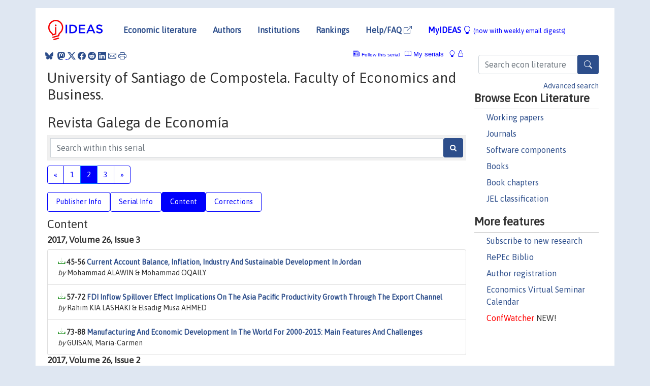

--- FILE ---
content_type: text/html; charset=UTF-8
request_url: https://ideas.repec.org/s/sdo/regaec2.html
body_size: 22491
content:
<!DOCTYPE html> <HTML><HEAD><TITLE>Revista Galega de Economía, University of Santiago de Compostela. Faculty of Economics and Business. | IDEAS/RePEc</TITLE>
    
       <meta charset="utf-8">
    <meta http-equiv="X-UA-Compatible" content="IE=edge">
    <meta name="viewport" content="width=device-width, initial-scale=1.0">
    <link rel="stylesheet" href="https://maxcdn.bootstrapcdn.com/bootstrap/4.0.0/css/bootstrap.min.css" integrity="sha384-Gn5384xqQ1aoWXA+058RXPxPg6fy4IWvTNh0E263XmFcJlSAwiGgFAW/dAiS6JXm" crossorigin="anonymous">
    <link rel="stylesheet" href="https://cdn.jsdelivr.net/npm/bootstrap-icons@1.13.1/font/bootstrap-icons.min.css" integrity="sha256-pdY4ejLKO67E0CM2tbPtq1DJ3VGDVVdqAR6j3ZwdiE4=" crossorigin="anonymous">
    <link rel="stylesheet" href="/css/font-awesome.min.css">
<!--    <link rel="stylesheet" href="https://cdn.jsdelivr.net/npm/fork-awesome@1.2.0/css/fork-awes
ome.min.css" integrity="sha256-XoaMnoYC5TH6/+ihMEnospgm0J1PM/nioxbOUdnM8HY=" crossorigin="anonymous">-->
<!--    <link rel="stylesheet" href="https://site-assets.fontawesome.com/releases/v6.2.0/css/all.css" />-->
    <link href="/css/normalnew.css" rel="stylesheet" type="text/css"/>
    <link href="/css/pushy.css" rel="stylesheet" type="text/css"/>
    <link rel="icon" type="image.jpg" href="/favicon.ico">
<!--[if lte IE 9]>
  <script src="/css/html5shiv.min.js"></script>
  <script src="/css/respond.min.js"></script>
<![endif]-->
  <script type='text/javascript'>
    var captchaContainer = null;
    var loadCaptcha = function() {
      captchaContainer = grecaptcha.render('captcha_container', {
        'sitekey' : '6LdQebIaAAAAACSKxvbloyrkQ_q-MqhOAGgD5PQV',
        'callback' : function(response) {
          console.log(response);
        }
      });
    };
  </script>

   <script type="application/ld+json">
    {
	"@context": "http://schema.org",
	"@type": "Periodical",
	"name": "Revista Galega de Economía",
	"publisher": "University of Santiago de Compostela. Faculty of Economics and Business.",
	"url": "https://ideas.repec.org/s/sdo/regaec.html",
	"requiresSubscription": "false"
     }
</script>


   </HEAD><BODY>
<!-- Google tag (gtag.js) -->
<script async src="https://www.googletagmanager.com/gtag/js?id=G-G63YGSJVZ7"></script>
<script>
  window.dataLayer = window.dataLayer || [];
  function gtag(){dataLayer.push(arguments);}
  gtag('js', new Date());

  gtag('config', 'G-G63YGSJVZ7');
</script>

<div class="container">
    <div id="header" class="row">
      <nav class="navbar navbar-collapse navbar-expand-md" role="navigation">
          <a class="navbar-brand" href="/">
            <img width="125" src="/ideas4.jpg" border="0" alt="IDEAS home">
          </a>
	<button class="navbar-toggler" type="button" data-bs-toggle="collapse" data-toggle="collapse" data-target="#mobilesearch" aria-controls="mobilesearch" aria-expanded="false" aria-label="Toggle navigation">
	  <span class="navbar-toggler-icon"><i class="bi-search"></i></span>
	</button>
	<div class="collapse" id="mobilesearch">
	  <div class="form-inline">
	  <form method="POST" action="/cgi-bin/htsearch2" id="mobilesearch" role="search" class="card card-body">
            <div class="input-group">
              <input class="form-control" type="text" name="q" value="" placeholder="Search econ literature">
              <span class="input-group-btn">
		<button type="submit" class="btn" style="background-color: #2d4e8b; color: white;" aria-label="Search">
                <i class="bi-search"></i>
              </button>
		<!--<input class="btn btn-default btn-lg fa" type="submit" value="&#xf002;" style="color:white;background-color:#2d4e8b;">-->
              </span>
            </div>
            <a href="/search.html" class="advanced-search">Advanced search</a>
	  </form>
	  </div>
	  </div>
	<button class="navbar-toggler" type="button" data-bs-toggle="collapse" data-toggle="collapse" data-target="#mobilemenu" aria-controls="mobilemenu" aria-expanded="false" aria-label="Toggle navigation">
	  <span class="navbar-toggler-icon"><i class="bi bi-list"></i></span>
	</button>
	<div class="collapse" id="mobilemenu">
          <ul class="navbar-nav mr-auto">
            <li class="nav-item">
	      <a class="nav-link" href="/">Economic literature:</a> <a href="/i/p.html">papers</A>, <a href="/i/a.html">articles</A>, <a href="/i/c.html">software</A>, <a href="/i/h.html">chapters</A>, <a href="/i/b.html">books</A>.
	    </li>
            <li class="nav-item">
              <a class="nav-link" href="/i/e.html">Authors</a>
	    </li>
            <li class="nav-item">
              <a class="nav-link" href="http://edirc.repec.org/">Institutions</a>
	    </li>
            <li class="nav-item">
	      <a class="nav-link" href="/top/">Rankings</a>
	    </li>
            <li class="nav-item">
	      <a class="nav-link" href="/help.html" target="_blank">Help/FAQ  <i class="bi bi-box-arrow-up-right"></i></a>
	    </li>
            <li class="nav-item">
	      <a class="nav-link" href="/cgi-bin/myideas.cgi">MyIDEAS <I class="bi bi-lightbulb"></I></a>
	    </li>
	    <li class="nav-item">
	      <span class="nav-text">More options at page bottom</span>
	    </li>
          </ul>
	</div>
	<div class="d-none d-md-inline">
          <ul class="nav nav-fill" id="topnav">
            <li class="nav-item">
	      <a class="nav-link" href="/">Economic literature</a>
	    </li>
            <li class="nav-item">
              <a class="nav-link" href="/i/e.html">Authors</a>
	    </li>
            <li class="nav-item">
              <a class="nav-link" href="http://edirc.repec.org/">Institutions</a>
	    </li>
            <li class="nav-item">
	      <a class="nav-link" href="/top/">Rankings</a>
	    </li>
            <li class="nav-item">
	      <a class="nav-link" href="/help.html" target="_blank">Help/FAQ  <i class="bi bi-box-arrow-up-right"></i></a>
	    </li>
            <li class="nav-item">
	      <a class="nav-link" href="/cgi-bin/myideas.cgi" style="color:blue;">MyIDEAS <I class="bi bi-lightbulb"></I> <small>(now with weekly email digests)</small></a>
	    </li>
          </ul>
        </div>
      </nav>
    </div>
    
    
    <div class="row">
      <div class="col-12" style="margin-top: -10px;">
	
	
	<div id="sidebar" class="sidebar-nav-fixed pull-right d-none d-print-none d-md-inline col-md-3">
	  <div class="inline-form">
	  <form method="POST" action="/cgi-bin/htsearch2" id="topsearch" role="search" class="navbar-form navbar-right">
            <div class="input-group">
              <input class="form-control" type="text" name="q" value="" placeholder="Search econ literature">
              <button type="submit" class="btn" style="background-color: #2d4e8b; color: white;" aria-label="Search">
                <i class="bi-search"></i>
              </button>
	      <!--<input class="btn fa" type="submit" value="&#xf002;" style="color:white;background-color:#2d4e8b;">-->
            </div>
            <a href="/search.html" class="advanced-search">Advanced search</a>
	  </form>
	  </div>
	  <div id="menu">
            <h3>Browse Econ Literature</h3>
            <ul>
              <li><a href="/i/p.html">Working papers</a></li>
              <li><a href="/i/a.html">Journals</a></li>
              <li><a href="/i/c.html">Software components</a></li>
              <li><a href="/i/b.html">Books</a></li>
              <li><a href="/i/h.html">Book chapters</a></li>
              <li><a href="/j/">JEL classification</a></li>
            </ul>
	    
            <h3>More features</h3>
            <ul>
	      <li><a href="http://nep.repec.org/">Subscribe to new research</a></li>
	      <li><a href="https://biblio.repec.org/">RePEc Biblio</a></li>
	      <li><a href="https://authors.repec.org/">Author registration</a></li>
	      <li><a href="/v/">Economics Virtual Seminar Calendar</a></li>
	      <li><a href="https://confwatcher.b2ideas.eu/"><font color="red">ConfWatcher</font></a> NEW!</li>
            </ul>
	  </div>
	</div>
	<div class="d-none d-print-block">
	  <img width="145" src="/ideas4.jpg" border="0" alt="IDEAS home"> Printed from https://ideas.repec.org/s/sdo/regaec2.html 
	</div>
	
	<div id="main" class="col-12 col-md-9">
	  <div class="site-overlay"></div>
	  <div class="d-print-none">
	    
<div id="messages" class="col-xs-12">
<span class="share-block">
            &nbsp;<a href="https://bsky.app/intent/compose?text=Found%20on%20RePEc/IDEAS:%20https://ideas.repec.org//s/sdo/regaec2.html%20&#128161;" target="_NEW"><i class="bi bi-bluesky"></i></a>&nbsp;
            <share-to-mastodon message="Found on RePEc/IDEAS:" url='https://ideas.repec.org//s/sdo/regaec2.html'><font color="#2d4e8b"><i class="bi bi-mastodon"></i></font></share-to-mastodon>
            <a class="share-twitter bi bi-twitter-x" href="#" title="Share on Twitter"></a>
            <a class="share-facebook bi bi-facebook" href="#" title="Share on Facebook"></a>
            <a class="share-reddit bi bi-reddit" href="#" title="Share on Reddit"></a>
            <a class="share-linkedin bi bi-linkedin" href="#"  title="Share on LinkedIn"></a>
            <a class="share-email bi bi-envelope" href="#"  title="Share by Email"></a>
            <a class="share-print bi bi-printer" href="#" title="Print this page"></a>














<span id="myideas">

<a href="/cgi-bin/myideas.cgi" data-bs-toggle="tooltip" data-toggle="tooltip" title="MyIDEAS: not logged in">
<i class="bi bi-lightbulb"></i>
<i class="bi bi-lock"></i>&nbsp;</a>



 <A HREF="/cgi-bin/myideas.cgi#myiseries1"><I class="bi bi-book"></I>&nbsp;My&nbsp;serials</A> 
 <i class="bi bi-newspaper"></i>&nbsp;<span onclick="loadDoc('https://ideas.repec.org/cgi-bin/myiadd2.cgi',myFunction);return true;">Follow this serial</span>



</span>
<script>
function loadDoc(url,cfunc) {
  var xhttp = new XMLHttpRequest();
  xhttp.onreadystatechange = function() {
    if (xhttp.readyState == 4 && xhttp.status == 200) {
      cfunc(xhttp);
    }
  };
  xhttp.open("GET", url, true);
  xhttp.send();
}
function myFunction(xhttp) {
  document.getElementById("response").innerHTML = xhttp.responseText;
}
</script><span id="response"></span>
</div>


	  </div>
	  <div id="content-block">
	    
	    
<h1>University of Santiago de Compostela. Faculty of Economics and Business.</h1><h1>Revista Galega de Economía</h1>
  <div class="advsearch-block" style="margin-bottom: 10px;">
  <form method="post" action="/cgi-bin/htsearch2">
  <div class="input-group" style="width: 100%;">
  <input id="series" name="ul" value="sdo/regaec" type="hidden">
  <input class="form-control" type="text" name="q" placeholder="Search within this serial" >
  <button class="btn fa" type="submit" value="Search!" style="color:white;background-color:#2d4e8b">&#xf002;</button>
  </div>
  </form>
  </div> 
 <div class="row">
  <div class="col-12">
    <nav>
      <ul class="pagination flex-wrap">        
<li class="page-item"><a class="page-link" href="regaec.html">&laquo;</a></li>
 <li class="page-item"><a class="page-link" href="regaec.html">1</a></li>
 <li class="page-item active"><a class="page-link" href="regaec2.html">2</a></li>
 <li class="page-item"><a class="page-link" href="regaec3.html">3</a></li>
 <li class="page-item"><a class="page-link" href="regaec3.html">&raquo;</a></li>

      </ul>
    </nav>
  </div>
</div>
 
  <ul class="nav nav-pills" id="myTab" role="tablist">
  <li class="nav-item">
    <a class="nav-link" id="publisher-tab" data-toggle="tab" href="#publisher" role="tab" aria-controls="publisher" aria-selected="true">Publisher Info</a>
  </li>
  <li class="nav-item">
    <a class="nav-link" id="serial-tab" data-toggle="tab" href="#serial" role="tab" aria-controls="serial" aria-selected="true">Serial Info</a>
  </li>
  <li class="nav-item">
    <a class="nav-link active" id="content-tab" data-toggle="tab" href="#content" role="tab" aria-controls="content" aria-selected="true">Content</a>
  </li>
  <li class="nav-item">
    <a class="nav-link" id="correct-tab" data-toggle="tab" href="#correct" role="tab" aria-controls="correct" aria-selected="true">Corrections</a>
  </li>
</ul>
<div class="tab-content" id="myTabContent">
  <div class="tab-pane fade" id="publisher" role="tabpanel" aria-labelledby="publisher-tab">
     <h2>Contact information of University of Santiago de Compostela. Faculty of Economics and Business.</h2>
    <div class="row">
        <div class="col-12">
     Postal: <address>Avda Xoan XXIII S/N, 15704 Santiago de Compostela</address><BR>Web page: <A HREF="https://revistas.usc.gal/index.php/rge/index" target="_blank" style="word-break:break-all;">https://revistas.usc.gal/index.php/rge/index</A> <i class="fa fa-external-link"></i><BR><BR><A HREF="https://edirc.repec.org/data/feusces.html">More information through EDIRC</A> <P> 
        </div>
        </div>
    </div>
 <div class="tab-pane fade" id="serial" role="tabpanel" aria-labelledby="serial-tab">
    <h2>Serial Information</h2>
        <div class="row">
        <div class="col-12">

<br><B>Series handle:</B> RePEc:sdo:regaec<BR>
<BR><B>Citations RSS feed:</B> <A HREF="http://citec.repec.org/cgi-bin/rss.pl?h=repec:sdo:regaec">at CitEc</A>
            <h3 style="margin-bottom: 0;">Impact factors</h3>
            <ul class="list-inline">
<li><A HREF="/top/top.series.simple.html#repec:sdo:regaec">Simple</A>
(<A HREF="/top/top.series.simple10.html#repec:sdo:regaec">last 10 years</A>)</li>
<li><A HREF="/top/top.series.recurse.html#repec:sdo:regaec">Recursive</A>
(<A HREF="/top/top.series.recurse10.html#repec:sdo:regaec">10</A>)</li>
<li><A HREF="/top/top.series.discount.html#repec:sdo:regaec">Discounted</A>
(<A HREF="/top/top.series.discount.html#repec:sdo:regaec">10</A>)</li>
<li><A HREF="/top/top.series.rdiscount.html#repec:sdo:regaec">Recursive discounted</A>
(<A HREF="/top/top.series.rdiscount10.html#repec:sdo:regaec">10</A>)</li>
<li><A HREF="/top/top.series.hindex.html#repec:sdo:regaec">H-Index</A>
(<A HREF="/top/top.series.hindex10.html#repec:sdo:regaec">10</A>)</li>
<li><A HREF="/top/top.series.euclid.html#repec:sdo:regaec">Euclid</A>
(<A HREF="/top/top.series.euclid10.html#repec:sdo:regaec">10</A>)</li>
<li><A HREF="/top/top.series.all.html#repec:sdo:regaec">Aggregate</A>
(<A HREF="/top/top.series.all10.html#repec:sdo:regaec">10</A>)</li>
</ul><B><A HREF="http://logec.repec.org/scripts/seriesstat.pl?item=repec:sdo:regaec">Access and download statistics</A></B><BR><B>Top item:</B><ul class="list-inline"><li><A HREF="/a/sdo/regaec/v20y2011i1_2.html">By citations</A></li><li><A HREF="/a/sdo/regaec/v24y2015i2_6.html">By downloads</A> (last 12 months)</li></ul>
  </div>
  </div>
  </div>
  <div class="tab-pane fade" id="correct" role="tabpanel" aria-labelledby="correct-tab">
    <h2>Corrections</h2>
    <P>All material on this site has been provided by the respective publishers and authors. You can help
 correct errors and omissions. When requesting a correction, please mention this item's handle: <I>RePEc:sdo:regaec</I>. See <A HREF="/corrections.html">general information</A> about how to correct material in RePEc.
</p><p>
        For technical questions regarding this item, or to correct its authors, title, abstract, bibliographic or download information, contact: Marisa Chas-Amil (email available below). General contact details of provider: <A HREF="https://edirc.repec.org/data/feusces.html" target="_blank" style="word-break:break-all;">https://edirc.repec.org/data/feusces.html <i class="fa fa-external-link"></i></A>.

<div id="viewemail">
<form id="emailForm" action="/cgi-bin/getemail.cgi" method="POST">
<input type="hidden" name="handle" value="repec:sdo:regaec:m">
<div id="captcha_container"></div>
          <input type="submit" value="View email address">
      </form>
      <script src="https://www.google.com/recaptcha/api.js?onload=loadCaptcha&render=explicit" async defer></script>
<div id="emailResponse"></div>
</div>


  </div>
  <div class="tab-pane fade show active" id="content" role="tabpanel" aria-labelledby="content-tab">
    <h2>Content</H2>
<h3> 2017, Volume 26, Issue 3</h3><div class="panel-body"><UL class="list-group paperlist">
<LI class="list-group-item downfree">  <B>45-56 <A HREF="/a/sdo/regaec/v26y2017i3_4.html">Current Account Balance, Inflation, Industry And Sustainable Development In Jordan</A></B><BR><I>by</I> Mohammad ALAWIN & Mohammad OQAILY

<LI class="list-group-item downfree">  <B>57-72 <A HREF="/a/sdo/regaec/v26y2017i3_5.html">FDI Inflow Spillover Effect Implications On The Asia Pacific Productivity Growth Through The Export Channel</A></B><BR><I>by</I> Rahim KIA LASHAKI & Elsadig Musa AHMED

<LI class="list-group-item downfree">  <B>73-88 <A HREF="/a/sdo/regaec/v26y2017i3_6.html">Manufacturing And Economic Development In The World For 2000-2015: Main Features And Challenges</A></B><BR><I>by</I> GUISAN, Maria-Carmen
</UL></div>
<h3> 2017, Volume 26, Issue 2</h3><div class="panel-body"><UL class="list-group paperlist">
<LI class="list-group-item downfree">  <B>5-14 <A HREF="/a/sdo/regaec/v26y2017i2_1.html">Hechos estilizados del patrÃ³n de inversiÃ³n en la economÃ­a espaÃ±ola (1981-2013)</A></B><BR><I>by</I> Luis CARDENAS DEL REY

<LI class="list-group-item downfree">  <B>15-28 <A HREF="/a/sdo/regaec/v26y2017i2_2.html">Capacidad Normativa: Â¿Un Ejercicio Que Pone En Forma A Las Haciendas Autonã“Micas?</A></B><BR><I>by</I> Araceli DE LOS RIOS-BERJILLOS & Marta DE VICENTE-LAMA & Juan M. MUÃ‘OZ-TOMAS

<LI class="list-group-item downfree">  <B>29-42 <A HREF="/a/sdo/regaec/v26y2017i2_3.html">Anã Lisis Espacial Del Desempleo En Los Mercados Locales De Trabajo Espaã‘Oles</A></B><BR><I>by</I> Angel MANZANARES & Prudencio Jose RIQUELME

<LI class="list-group-item downfree">  <B>43-58 <A HREF="/a/sdo/regaec/v26y2017i2_4.html">Determinantes De Los Indicadores De Calidad Divulgativa De Las Memorias De Sostenibilidad: El Caso De La Banca Espaã‘Ola</A></B><BR><I>by</I> Pablo RODRIGUEZ-GUTIERREZ & Sandra SÃ NCHEZ-CAÃ‘IZARES & Fernando J. FUENTES-GARCÃ A

<LI class="list-group-item downfree">  <B>59-76 <A HREF="/a/sdo/regaec/v26y2017i2_5.html">La Influencia Del Diseã‘O Exterior Del Establecimiento Comercial En La Â€Œventa Libreâ€ De La Oficina De Farmacia</A></B><BR><I>by</I> Fernando Losada-Pã‰Rez & Santiago Torres-Labandeira

<LI class="list-group-item downfree">  <B>77-88 <A HREF="/a/sdo/regaec/v26y2017i2_6.html">El Capital Social en el desarrollo local comunitario. Un estudio en comunidades rurales de Bolivia</A></B><BR><I>by</I> Dante AYAVIRI-NINA & Gabith Miriam QUISPE-FERNANDEZ & MarÃ­a Eugenia BORJA-LOMBEIDA

<LI class="list-group-item downfree">  <B>89-96 <A HREF="/a/sdo/regaec/v26y2017i2_7.html">A Social Accounting Matrix approach to appraise sectors with a zero deficit public budget</A></B><BR><I>by</I> FUENTES-SAGUAR, Patricia D. & MAINAR-CAUSAPE, Alfredo J.

<LI class="list-group-item downfree">  <B>97-112 <A HREF="/a/sdo/regaec/v26y2017i2_8.html">Tendencies, Problems And Prospects Of The Balanced And Competitive Development Of Agrarian Entrepreneurship In Russia</A></B><BR><I>by</I> I.P. Dovbiy & I.V. Mitrofanova & E.G. Russkova & E.A. Shkarupa & V.V. Batmanova & I.A. Mitrofanova

<LI class="list-group-item downfree">  <B>113-128 <A HREF="/a/sdo/regaec/v26y2017i2_9.html">On The Link Between Foreign Aid And Poverty Reduction In Developing Countries</A></B><BR><I>by</I> Edmore MAHEMBE & Nicholas M. ODHIAMBO

<LI class="list-group-item downfree">  <B>129-142 <A HREF="/a/sdo/regaec/v26y2017i2_11.html">Smart Cities, Smart Tourism? The Case Of The City Of Porto</A></B><BR><I>by</I> I. Guerra & F. Borges & J. PadrÃ£o & J. Tavares & M.H. PadrÃ£o

<LI class="list-group-item downfree">  <B>143-154 <A HREF="/a/sdo/regaec/v26y2017i2_10.html">Desarrollo Econã“Mico Regional De Espaã‘A, 1986-2013: 25 Aã‘Os De Evoluciã“N</A></B><BR><I>by</I> GUISAN, Maria-Carmen
</UL></div>
<h3> 2017, Volume 26, Issue 1</h3><div class="panel-body"><UL class="list-group paperlist">
<LI class="list-group-item downfree">  <B>5-16 <A HREF="/a/sdo/regaec/v26y2017i1_1.html">Crisis Financiera Y Reestructuraciã“N De Las Cajas De Ahorro En Espaã‘A, 2003-2013</A></B><BR><I>by</I> Antonio CALVO-BERNARDINO & Irene MARTÃ N DE VIDALES-CARRASCO

<LI class="list-group-item downfree">  <B>17-30 <A HREF="/a/sdo/regaec/v26y2017i1_2.html">Pautas De Terciarizaciã“N Del Sector Agrario Gallego: Una Aproximaciã“N Empã Rica</A></B><BR><I>by</I> Ã ngeles PEREIRA-SÃ NCHEZ & Xavier VENCE-DEZA

<LI class="list-group-item downfree">  <B>31-44 <A HREF="/a/sdo/regaec/v26y2017i1_3.html">Nuevo Estilo De Relaciones En La Sociedad Del Conocimiento. La Gestiã“N De Conflictos En Las Organizaciones De Ner Group En El Paã S Vasco</A></B><BR><I>by</I> MarÃ­a ALVAREZ-SAINZ & Kepa Xabier APELLANIZ-VALLE

<LI class="list-group-item downfree">  <B>45-54 <A HREF="/a/sdo/regaec/v26y2017i1_4.html">Inclusiã“N Financiera: Diagnã“Stico De La Situaciã“N En Amã‰Rica Latina Y El Caribe</A></B><BR><I>by</I> Sonia Ortiz-Montes & Julia M. Nãšã‘Ez-Tabales

<LI class="list-group-item downfree">  <B>55-72 <A HREF="/a/sdo/regaec/v26y2017i1_5.html">The Export Competitiveness Of Social Enterprises As Compared To With Export Smes</A></B><BR><I>by</I> Arturo GUTIERREZ FERNANDEZ & Macarena PEREZ-SUAREZ

<LI class="list-group-item downfree">  <B>73-82 <A HREF="/a/sdo/regaec/v26y2017i1_6.html">Economic Crisis And Firmsâ€™ Performance: Empirical Evidence For The Greek Cheese Industry</A></B><BR><I>by</I> KONTOGEORGOS, Achilleas & PENDARAKI, Konstantina & CHATZITHEODORIDIS, Fotios

<LI class="list-group-item downfree">  <B>83-88 <A HREF="/a/sdo/regaec/v26y2017i1_7.html">The System Of State Support Agricultural Entrepreneurship Both Facts Increase The Activity Of Entities In The Industry</A></B><BR><I>by</I> Sergei K. VOLKOV & Ol'ga ORLOVAB

<LI class="list-group-item downfree">  <B>89-102 <A HREF="/a/sdo/regaec/v26y2017i1_8.html">Informe: Luces Y Sombras Del Nuevo Plan Autonã“Mico De Financiaciã“N De Las Universidades Gallegas (2016-2020)</A></B><BR><I>by</I> FERNÃ NDEZ-LÃ“PEZ, Sara & VAQUERO-GARCÃ A, Alberto

<LI class="list-group-item downfree">  <B>103-112 <A HREF="/a/sdo/regaec/v26y2017i1_9.html">La Economã A De Galicia Y Espaã‘A En 2007-2017: Diez Aã‘Os De Crisis Y Recuperaciã“N</A></B><BR><I>by</I> GUISAN, Maria-Carmen
</UL></div>
<h3> 2016, Volume 25, Issue 3</h3><div class="panel-body"><UL class="list-group paperlist">
<LI class="list-group-item downfree">  <B>1-4 <A HREF="/a/sdo/regaec/v25y2016i3_1.html">PRESENTACIÃ“N: Reflexiones sobre los grandes retos de la gestiÃ³n sostenible del medio natural</A></B><BR><I>by</I> Maria-Teresa CANCELO & Maria-Rosario DIAZ-VAZQUEZ

<LI class="list-group-item downfree">  <B>5-16 <A HREF="/a/sdo/regaec/v25y2016i3_2.html">Reflexiones Sobre Responsabilidad Social Empresarial, Responsabilidad Pãšblica Y La Sostenibilidad Medioambiental</A></B><BR><I>by</I> Elena Inglada Galiana & JosÃ© Manuel Sastre Centeno

<LI class="list-group-item downfree">  <B>17-26 <A HREF="/a/sdo/regaec/v25y2016i3_3.html">La Tramitaciã“N Ambiental De Nuevos Establecimientos En La Comunidad Autã“Noma Gallega Despuã‰S De La Lei 9/2013 Do Emprendemento Y De La Ley 21/2013 De Evaluaciã“N Ambiental</A></B><BR><I>by</I> Fernando BLANCO SILVA & Alfonso LÃ“PEZ DÃ AZ

<LI class="list-group-item downfree">  <B>27-44 <A HREF="/a/sdo/regaec/v25y2016i3_4.html">La Problemã Tica Del Diseã‘O De Las Polã Ticas De Mitigaciã“N En El Sector Agrario</A></B><BR><I>by</I> Dionisio RODRIGUEZ-ALVAREZ

<LI class="list-group-item downfree">  <B>45-56 <A HREF="/a/sdo/regaec/v25y2016i3_5.html">Delimitaciã“N De Los Factores Clave De Ã‰Xito En Empresas Del Sector Primario: El Caso De Las Explotaciones De Bovino En Galicia</A></B><BR><I>by</I> RODRIGUEZ, EstefanÃ­a & GONZÃ LEZ RaÃºl & LÃ’PEZ-VALEIRAS Ernesto & GÃ“MEZ Jacobo

<LI class="list-group-item downfree">  <B>57-68 <A HREF="/a/sdo/regaec/v25y2016i3_6.html">Specially Protected Natural Areas Of Regions Of The Southern Federal District Of Russia: Specificity Of Approaches To Management And Conservation</A></B><BR><I>by</I> I.V. Mitrofanova & G.I. Starokozheva & E.A. Shkarupa & V.V. Batmanova & I.A. Mitrofanova & A.B. Tlisov

<LI class="list-group-item downfree">  <B>69-81 <A HREF="/a/sdo/regaec/v25y2016i3_7.html">Impacto De La Tributaciã“N Autonã“Mica Sobre Emisiones. Una Perspectiva Microeconã“Mica</A></B><BR><I>by</I> Jaime VALLES-GIMENEZ & Juan A. ROMÃ N-ASO
</UL></div>
<h3> 2016, Volume 25, Issue 2</h3><div class="panel-body"><UL class="list-group paperlist">
<LI class="list-group-item downfree">  <B>5-12 <A HREF="/a/sdo/regaec/v25y2016i2_1.html">El Papel De La Austeridad En La Salida De La Crisis De Los Paã Ses Perifã‰Ricos De La Eurozona: Un Anã Lisis Desde La Polã Tica Econã“Mica</A></B><BR><I>by</I> Juan Manuel MenÃ©ndez Blanco & Luis Alberto Alonso GonzÃ¡lez & Luis Santiago Moreno Gallego

<LI class="list-group-item downfree">  <B>13-24 <A HREF="/a/sdo/regaec/v25y2016i2_2.html">Dinã Mica De La Eficiencia Tã‰Cnica E Internacionalizaciã“N En El Sector Quã Mico Espaã‘Ol</A></B><BR><I>by</I> Albert-Pol MirÃ³ PÃ©rez

<LI class="list-group-item downfree">  <B>25-40 <A HREF="/a/sdo/regaec/v25y2016i2_3.html">Crisis Y Modelo De Financiaciã“N Autonã“Mica 2009: Lecciones Para El Futuro</A></B><BR><I>by</I> XoaquÃ­n FernÃ¡ndez Leiceaga

<LI class="list-group-item downfree">  <B>41-56 <A HREF="/a/sdo/regaec/v25y2016i2_4.html">Factores Clave De Las Inversiones Grenfield Investment Espaã‘Olas: Transferencia Internacional De Actividades De I+Dâ€</A></B><BR><I>by</I> David de Matias Batalla

<LI class="list-group-item downfree">  <B>57-68 <A HREF="/a/sdo/regaec/v25y2016i2_5.html">Â¿Garantiza El Fondo De Reserva La Sostenibilidad Del Sistema Pãšblico De Pensiones?</A></B><BR><I>by</I> Mercedes Mareque Ã lvarez-Santullano & Francisco LÃ³pez-Corrales

<LI class="list-group-item downfree">  <B>69-86 <A HREF="/a/sdo/regaec/v25y2016i2_6.html">El Sistema Pãšblico De Pensiones En Galicia: Elementos Diferenciales Dentro Del Estado Espaã‘Ol</A></B><BR><I>by</I> Miguel A. VÃ¡zquez TaÃ­n

<LI class="list-group-item downfree">  <B>87-94 <A HREF="/a/sdo/regaec/v25y2016i2_7.html">Manufacturing And Consumption Of Agricultural Products As A Tool Of Food Security Management In Russia</A></B><BR><I>by</I> Aleksey F. ROGACHEV & Anna V. SHOKHNEKH & Tamara I.MAZAEVA

<LI class="list-group-item downfree">  <B>95-100 <A HREF="/a/sdo/regaec/v25y2016i2_8.html">Interest Rates, Fisher Effect And Economic Development In Turkey, 1989-2011</A></B><BR><I>by</I> Selahattin GURIS & Burak GURIS & Turgut UN

<LI class="list-group-item downfree">  <B>101-116 <A HREF="/a/sdo/regaec/v25y2016i2_9.html">The Determinants Of Migration Prospect: Spatial Econometric Application To The Moroccan Data</A></B><BR><I>by</I> Aomar IBOURK

<LI class="list-group-item downfree">  <B>117-132 <A HREF="/a/sdo/regaec/v25y2016i2_10.html">Measuring Socio-Economic Progress In India: Issues And Challenges</A></B><BR><I>by</I> Deepak Kumar Behera
</UL></div>
<h3> 2016, Volume 25, Issue 1</h3><div class="panel-body"><UL class="list-group paperlist">
<LI class="list-group-item downfree">  <B>5-22 <A HREF="/a/sdo/regaec/v25y2016i1_1.html">Fortalezas Dentro De Los Procesos De Mundializaciã“N Textil Y Relaciã“N Con La Rse A Travã‰S De Un Analisis Delphi: Ã‰Tica O Estã‰Tica</A></B><BR><I>by</I> Arturo LUQUE GONZÃ LEZ & Juan HERNÃ NDEZ ZUBIZARRET & Carmen DE PABLOS HEREDERO

<LI class="list-group-item downfree">  <B>23-34 <A HREF="/a/sdo/regaec/v25y2016i1_2.html">CUANDO LA CRISIS TE EXIME. EL SECTOR DE LA DISTRIBUCIÃ“N Y EL COMERCIO AL POR MENOR ESPAÃ‘OL: PEQUEÃ‘AS Vs GRANDES EMPRESAS</A></B><BR><I>by</I> Remedios RAMÃ“N DANGLA

<LI class="list-group-item downfree">  <B>35-48 <A HREF="/a/sdo/regaec/v25y2016i1_3.html">Los Foros En La Desamortizaciã“N: Impacto En Las Regiones Espaã‘Olas De Las Etapas De Mendizã Bal Y Madoz</A></B><BR><I>by</I> XosÃ© CORDERO TORRÃ“N

<LI class="list-group-item downfree">  <B>49-60 <A HREF="/a/sdo/regaec/v25y2016i1_4.html">Evaluaciã“N De Las Polã Ticas Activas De Empleo En Andalucã A</A></B><BR><I>by</I> Miguel BLANCO CANTO

<LI class="list-group-item downfree">  <B>61-72 <A HREF="/a/sdo/regaec/v25y2016i1_5.html">Anã Lisis Cuantitativo De Los Centros De Iniciativas Empresariales Medido A Travã‰S Del Mã‰Todo De La Balanza Fiscal: El Caso Gallego</A></B><BR><I>by</I> Francisco JesÃºs FERREIRO SEOANE & Marta CAMINO SANTOS

<LI class="list-group-item downfree">  <B>73-86 <A HREF="/a/sdo/regaec/v25y2016i1_6.html">Revisiã“N De Las Primeras Experiencias De Resinaciã“N En Galicia (1950-1970)</A></B><BR><I>by</I> Enrique MARTÃ NEZ CHAMORRO

<LI class="list-group-item downfree">  <B>84-102 <A HREF="/a/sdo/regaec/v25y2016i1_7.html">Turismo Literario En Ourense: Situaciã“N En 2015 E Perspectivas</A></B><BR><I>by</I> Ilda Vã Zquez Aã‘El & Noelia Araãšjo Vila

<LI class="list-group-item downfree">  <B>103-120 <A HREF="/a/sdo/regaec/v25y2016i1_8.html">A Compravenda De Terras Rãšsticas Nas Zonas De Especial Interese Agrario De Galicia: Os Trazos Dun Novo Mapa Sobre Un Vello Precepto</A></B><BR><I>by</I> MarÃ­a JosÃ© ENRÃ QUEZ GARCÃ A & Eduardo JosÃ© CORBELLE RICO

<LI class="list-group-item downfree">  <B>121-136 <A HREF="/a/sdo/regaec/v25y2016i1_9.html">Crecimiento Y Expansiã“N De Los Servicios De Telecomunicaciones En Argentina Durante La Posconvertibilidad Â¿Concentraciã“N Econã“Mica Con Descentralizaciã“N Productiva?</A></B><BR><I>by</I> MartÃ­n RODRÃ GUEZ-MIGLIO

<LI class="list-group-item downfree">  <B>137-142 <A HREF="/a/sdo/regaec/v25y2016i1_10.html">The Effects Of The Cultural And Creative Sector On Employment And Wages: The Case Of Rio Grande Do Sul, Brazil, From 2000 To 2010</A></B><BR><I>by</I> Judite Sanson De BEM & Nelci Maria Richter GIACOMINI

<LI class="list-group-item downfree">  <B>143-158 <A HREF="/a/sdo/regaec/v25y2016i1_11.html">International Entrepreneurship In Agribusiness</A></B><BR><I>by</I> Yakara Vasconcelos Pereira LEITE & Walter Fernando AraÃºjo de MORAES & Viviane Santos SALAZAR

<LI class="list-group-item downfree">  <B>159-170 <A HREF="/a/sdo/regaec/v25y2016i1_12.html">Quantitative Impacts Of Basic Income Grant On Income Distribution In Cote Dâ€™Ivoire: Time To Change Our Societies</A></B><BR><I>by</I> AKA, Bedia FranÃ§ois

<LI class="list-group-item downfree">  <B>171-182 <A HREF="/a/sdo/regaec/v25y2016i1_13.html">The United States Economy During The First Obama Administration (2009-2012)</A></B><BR><I>by</I> Vitor Eduardo SCHINCARIOL
</UL></div>
<h3> 2015, Volume 24, Issue 3</h3><div class="panel-body"><UL class="list-group paperlist">
<LI class="list-group-item downfree">  <B>5-20 <A HREF="/a/sdo/regaec/v24y2015i3_1.html">La Prociclicidad Del Sistema Bancario En Espaã‘A. Estudio Del Comportamiento Del Negocio Bancario Ante El Cambio De Ciclo</A></B><BR><I>by</I> Irene Clara PISÃ“N FERNÃ NDEZ & FÃ©lix PUIME GUILLÃ‰N & Miguel Ã ngel CRESPO CIBRÃ N

<LI class="list-group-item downfree">  <B>21-34 <A HREF="/a/sdo/regaec/v24y2015i3_2.html">Un Anã Lisis Macroeconã“Mico De La Acumulacion De Capital En Espana Durante La Fase De Expansion (1995-2007)</A></B><BR><I>by</I> Juan Pablo MATEO

<LI class="list-group-item downfree">  <B>35-48 <A HREF="/a/sdo/regaec/v24y2015i3_3.html">El Mercado De Capitales En Amã‰Rica Latina 1990-2013. Capital Market In Latin America 1990-2013</A></B><BR><I>by</I> BernabÃ© ANDRADE RODRÃ GUEZ & Ana del Pilar BANDA MORA & Jaime Alberto GÃ“MEZ WALTEROS

<LI class="list-group-item downfree">  <B>65-74 <A HREF="/a/sdo/regaec/v24y2015i3_5.html">Application of cost-benefit analysis to evaluation ex-post of agrarian public policy: interventions of the Structural Funds for the period 2000-2008 in Spain</A></B><BR><I>by</I> X. Ezcurra-Ciaurriz & L. M. Plã€-Aragonãˆs

<LI class="list-group-item downfree">  <B>v:24:y:2015:i:3_4 <A HREF="/a/sdo/regaec/v24y2015i3_4.html">Del Brain Drain Al Brain Gain: Expatriaciã“N, Emigraciã“N Y Competitividad Empresarial</A></B><BR><I>by</I> MarÃ­a BASTIDA DOMÃ NGUEZ
</UL></div>
<h3> 2015, Volume 24, Issue 2</h3><div class="panel-body"><UL class="list-group paperlist">
<LI class="list-group-item downfree">  <B>5-16 <A HREF="/a/sdo/regaec/v24y2015i2_1.html">Estrategia econÃ³mica y financiera de las empresas del sector de la construcciÃ³n en EspaÃ±a durante el periodo 2008-2012</A></B><BR><I>by</I> Yolanda FERNÃ NDEZ-VÃ ZQUEZ & Fernando CAMPA-PLANAS & M.V. SÃ NCHEZ- REBULL

<LI class="list-group-item downfree">  <B>17-30 <A HREF="/a/sdo/regaec/v24y2015i2_2.html">Efectos Del Capital Psicolã“Gico En Los Resultados Individuales: Un Estudio En El Colectivo De Los Ingenieros</A></B><BR><I>by</I> NEIRA-FONTELA, Edelmira & GARCIA-CHAS, Romina

<LI class="list-group-item downfree">  <B>31-44 <A HREF="/a/sdo/regaec/v24y2015i2_3.html">Factores Determinantes De La Rentabilidad De Los Accionistas En Plantas Fotovoltaicas En Galicia</A></B><BR><I>by</I> Irene Clara PISÃ“N FERNÃ NDEZ & FÃ©lix PUIME GUILLEN & Miguel Ã ngel CRESPO CIBRÃ N

<LI class="list-group-item downfree">  <B>45-54 <A HREF="/a/sdo/regaec/v24y2015i2_4.html">La modelizaciÃ³n de los cambios en la longevidad de la poblaciÃ³n del PaÃ­s Vasco y su estimaciÃ³n futura</A></B><BR><I>by</I> Amaia Jone BETZUEN Ã LVAREZ & Amancio BETZUEN ZALBIDEGOITIA

<LI class="list-group-item downfree">  <B>51-68 <A HREF="/a/sdo/regaec/v24y2015i2_5.html">Comportamiento Ante La Crisis De La Variable Empleo En El Sector Turã Stico: Anã Lisis Comparativo Entre Espaã‘A Y Francia</A></B><BR><I>by</I> Mercedes JIMÃ‰NEZ GARCÃ A & Antonio Rafael PEÃ‘A SÃ NCHEZ & JosÃ© RUIZ CHICO

<LI class="list-group-item downfree">  <B>69-84 <A HREF="/a/sdo/regaec/v24y2015i2_6.html">El Turismo En Ecuador. Nuevas Tendencias En El Turismo Sostenible Y Contribuciã“N Al Crecimiento Econã“Mico</A></B><BR><I>by</I> Eddy Antonio CASTILLO MONTESDEOCA & Fidel MARTÃ NEZ ROGET & Emilia VÃ ZQUEZ ROZAS

<LI class="list-group-item downfree">  <B>85-98 <A HREF="/a/sdo/regaec/v24y2015i2_7.html">La Protesta Agraria De La Burguesã A Agropecuaria En La Argentina Contemporã Nea. Concentraciã“N De La Producciã“N, Renta De La Tierra Y Unidad Corporativa De La Burguesã A Agropecuaria, 1970-2008</A></B><BR><I>by</I> Gonzalo SANZ CERBINO

<LI class="list-group-item downfree">  <B>99-110 <A HREF="/a/sdo/regaec/v24y2015i2_8.html">A Combined Approach To Access Short Term Changes In Economic Activity Of Portugal And Spain</A></B><BR><I>by</I> JoÃ£o VerÃ­ssimo LISBOA & MÃ¡rio Gomes AUGUSTO & Juan PIÃ‘EIRO-CHOUSA

<LI class="list-group-item downfree">  <B>111-124 <A HREF="/a/sdo/regaec/v24y2015i2_9.html">Vet: A Strategic Approach For Economic, Organisational And Personal Development In Eu Countries</A></B><BR><I>by</I> PEREIRA, Orlando Petiz
</UL></div>
<h3> 2015, Volume 24, Issue 1</h3><div class="panel-body"><UL class="list-group paperlist">
<LI class="list-group-item downfree">  <B>5-16 <A HREF="/a/sdo/regaec/v24y2015i1_1.html">Uso Del Tiempo En Las Ccaa: Una AproximaciÃ³n A La ConciliaciÃ³n Laboral Y Familiar A TravÃ©s De Ã ndices De Igualdad</A></B><BR><I>by</I> LÃ³pez Ã lvarez, Yolanda & GarcÃ­a MuÃ±iz, SalomÃ© G.

<LI class="list-group-item downfree">  <B>17-28 <A HREF="/a/sdo/regaec/v24y2015i1_2.html">La ParticipaciÃ³n En El Mercado De Valores Â¿Por QuÃ© Invierten Los Individuos?</A></B><BR><I>by</I> Pumares, Tania & FernÃ¡ndez-LÃ³pez, Sara & Vivel, Milagros & Rey, LucÃ­a

<LI class="list-group-item downfree">  <B>29-40 <A HREF="/a/sdo/regaec/v24y2015i1_3.html">Microfinanzas, El Futuro Pasa Por La Banca Comercial</A></B><BR><I>by</I> Sastre, JosÃ© Manuel & Inglada, Elena

<LI class="list-group-item downfree">  <B>41-50 <A HREF="/a/sdo/regaec/v24y2015i1_4.html">Â¿Son Posibles Otras Leyes De CapitalizaciÃ³n Y Descuento?</A></B><BR><I>by</I> Fedriani, Eugenio M. & Troncoso, AdriÃ¡n

<LI class="list-group-item downfree">  <B>51-62 <A HREF="/a/sdo/regaec/v24y2015i1_5.html">Factores Clave De ImplantaciÃ³n/CertificaciÃ³n De La Norma Une 302001 De Turismo Industrial En Galicia</A></B><BR><I>by</I> MartÃ­nez-Carballo, Manuel & GuillÃ©n, Eduardo & Portela, Silvia

<LI class="list-group-item downfree">  <B>63-78 <A HREF="/a/sdo/regaec/v24y2015i1_6.html">PatrÃ³ns De Despoboamento Do Rural Galego: Unha AnÃ¡lise Por Comarcas</A></B><BR><I>by</I> MartÃ­nez, XosÃ© & PeÃ³n, David

<LI class="list-group-item downfree">  <B>79-88 <A HREF="/a/sdo/regaec/v24y2015i1_7.html">Impacto De La Gestiã“N Del Conocimiento En La Innovaciã“N Tecnolã“Gica</A></B><BR><I>by</I> HernÃ¡ndez LÃ³pez, Sandra & DÃ­az Nieto, Elia Socorro & Pastrana Palma, Alberto De JesÃºs & Morgan BeltrÃ¡n, Josefina

<LI class="list-group-item downfree">  <B>89-100 <A HREF="/a/sdo/regaec/v24y2015i1_8.html">EstimaciÃ³n De Un Modelo Determinista Para La PosiciÃ³n Del Reino Unido En El Ã ndice De Desarrolo Humano, 1990-2010</A></B><BR><I>by</I> Plaza Llorente, JesÃºs Manuel

<LI class="list-group-item downfree">  <B>101-110 <A HREF="/a/sdo/regaec/v24y2015i1_9.html">Evaluating The Legal Environment For Social Entrepreneurship In America And Europe</A></B><BR><I>by</I> Lopez-Cozar, C. & Priede, T. & RodrÃ­guez-Lopez, A.

<LI class="list-group-item downfree">  <B>111-120 <A HREF="/a/sdo/regaec/v24y2015i1_10.html">Implementing A Successful Cluster Policy: French Experience</A></B><BR><I>by</I> Truel, J.L. & Volkov, S.K.

<LI class="list-group-item downfree">  <B>121-134 <A HREF="/a/sdo/regaec/v24y2015i1_11.html">Birth And Mortality Rates, Gender Division Of Labor, And Time Distribution In The Solow Growth Model</A></B><BR><I>by</I> Zhang W.B.
</UL></div>
<h3> 2014, Volume 23, Issue 4</h3><div class="panel-body"><UL class="list-group paperlist">
<LI class="list-group-item downfree">  <B>5-6 <A HREF="/a/sdo/regaec/v23y2014i4_1.html">Presentation: International Perspectives</A></B><BR><I>by</I> GUISAN, Maria-Carmen

<LI class="list-group-item downfree">  <B>7-22 <A HREF="/a/sdo/regaec/v23y2014i4_2.html">Macroeconometric Stabilization And Imf Policies: A Surveillance Of Inflation</A></B><BR><I>by</I> Warburton, C.E.S.

<LI class="list-group-item downfree">  <B>23-42 <A HREF="/a/sdo/regaec/v23y2014i4_3.html">Development Policies And Partnerships In Southern Europe: Evidence From Varna And Bari</A></B><BR><I>by</I> Theodore METAXAS

<LI class="list-group-item downfree">  <B>40-60 <A HREF="/a/sdo/regaec/v23y2014i4_5.html">The Technology Based Sectors In Mexico: An Analysis For The Firm Size And The Production Scale</A></B><BR><I>by</I> ALARCON-OSUNA, Moises Alejandro & DIAZ-PEREZ, Claudia del Carmen

<LI class="list-group-item downfree">  <B>43-48 <A HREF="/a/sdo/regaec/v23y2014i4_4.html">The Influence Of The Strategic Partnership Of State Universities And Business On The Investment Attractiveness Of A Region</A></B><BR><I>by</I> MOROZOVA, I.A. & POPKOVA, Elena G.

<LI class="list-group-item downfree">  <B>61-72 <A HREF="/a/sdo/regaec/v23y2014i4_6.html">Human Resources Management In Brazilian Sugar And Ethanol Mills: An Analysis Under The Corporate Control Point Of View</A></B><BR><I>by</I> Roberto LOUZADA

<LI class="list-group-item downfree">  <B>73-88 <A HREF="/a/sdo/regaec/v23y2014i4_7.html">Financial Performance, Intangible Assets And Value Creation Of Brazilian And Chilian Companies Of Information Technology</A></B><BR><I>by</I> TÃ¢nia Cristina CHIARELLO & Caroline Sulzbach PLETSCH & Alini DA SILVA & TarcÃ­sio Pedro DA SILVA

<LI class="list-group-item downfree">  <B>89-104 <A HREF="/a/sdo/regaec/v23y2014i4_8.html">Performance Evaluation Of Brazilian Municipalities From The Implementation Of The Tax Management Modernizing Program - Pmat</A></B><BR><I>by</I> Ademar Dutra & Ana Paula Adriano Platt & RogÃ©rio Tadeu de Oliveira Lacerda & Vicente Mateo Ripoll-Feliu

<LI class="list-group-item downfree">  <B>105-122 <A HREF="/a/sdo/regaec/v23y2014i4_9.html">The Agriculture Sector Performance In Mozambique</A></B><BR><I>by</I> Sibusiso NHLENGETHWA & Greenwell MATCHAYA & Pius CHILONDA

<LI class="list-group-item downfree">  <B>123-132 <A HREF="/a/sdo/regaec/v23y2014i4_10.html">Assessment Of Internet And Virtual Space Capabilities In The Development Of Tourism And Tourism Attraction In The City Of Rasht In Guilan Province, Iran</A></B><BR><I>by</I> Nader ZALI & Mozhgan Khademi KAMAL & Seyed reza AZADEH

<LI class="list-group-item downfree">  <B>133-148 <A HREF="/a/sdo/regaec/v23y2014i4_12.html">Financial Crisis And Stock Market Linkages</A></B><BR><I>by</I> GABRIEL, Victor Manuel de Sousa & MANSO, JosÃ© Ramos Pires

<LI class="list-group-item downfree">  <B>149-162 <A HREF="/a/sdo/regaec/v23y2014i4_13.html">Peculiarities Of Implementing The Concept Of Corporate Social Responsibility By Russiaâ€™S Industrial Enterprises</A></B><BR><I>by</I> Morozova, I.A. & Volkov S.K.

<LI class="list-group-item downfree">  <B>v:23:y:2014:i:4_11 <A HREF="/a/sdo/regaec/v23y2014i4_11.html">Foreign Direct Investment In Asean Countries, 1990-2012</A></B><BR><I>by</I> Bhatt, P.R.
</UL></div>
<h3> 2014, Volume 23, Issue 3</h3><div class="panel-body"><UL class="list-group paperlist">
<LI class="list-group-item downfree">  <B>9-32 <A HREF="/a/sdo/regaec/v23y2014i3_1.html">Trayectoria tecnolÃ³gica e innovaciÃ³n en la industria del cultivo de camarÃ³n en el nordeste de Brasil</A></B><BR><I>by</I> Elda Fontinele Tahim & Marlene Nunes Damaceno & Inã Cio Fernandes De Araujo Junior

<LI class="list-group-item downfree">  <B>33-50 <A HREF="/a/sdo/regaec/v23y2014i3_2.html">Cadena de producciÃ³n del cultivo de mejillÃ³n en el aÃ±o 2011 en la provincia de Tierra del Fuego, AntÃ¡rtida e Islas del AtlÃ¡ntico Sur, Argentina</A></B><BR><I>by</I> Marã A Isabel Bertolotti & Andrea Pagani & Patricia Giraldoni & Juan Fosati

<LI class="list-group-item downfree">  <B>51-74 <A HREF="/a/sdo/regaec/v23y2014i3_3.html">Derechos de propiedad en la acuicultura: una aproximaciÃ³n desde el cultivo de mejillÃ³n en Galicia</A></B><BR><I>by</I> Gonzalo Rodrã Guez Rodrã Guez & Vã Ctor Hugo Martã Nez Ballesteros & Ihering Guedes Alcoforado

<LI class="list-group-item downfree">  <B>75-88 <A HREF="/a/sdo/regaec/v23y2014i3_4.html">Sobre la emergencia de tragedias de anticomunes. Acuicultura en Portugal: el caso ACUINOVA</A></B><BR><I>by</I> Manuel Pacheco Coelho & Josã‰ Antonio Filipe & Manuel Alberto Ferreira
</UL></div>
<h3> 2014, Volume 23, Issue 2</h3><div class="panel-body"><UL class="list-group paperlist">
<LI class="list-group-item downfree">  <B>5-26 <A HREF="/a/sdo/regaec/v23y2014i2_1.html">La legitimidad social de los campos de golf andaluces mediante prÃ¡cticas ambientales y su relaciÃ³n con el desempeÃ±o: un estudio longitudinal</A></B><BR><I>by</I> Francisco Josã‰ Riquel Ligero & Alfonso Vargas Sã Nchez

<LI class="list-group-item downfree">  <B>27-46 <A HREF="/a/sdo/regaec/v23y2014i2_2.html">Influencia de variables personales en el compromiso organizativo de los empleados del sector hotelero</A></B><BR><I>by</I> Francisco Gonzã Lez Santa Cruz & Sandra Marã A Sã Nchez Caã‘Izares & Tomã S Lã“Pez Guzmã N

<LI class="list-group-item downfree">  <B>47-68 <A HREF="/a/sdo/regaec/v23y2014i2_3.html">De nuevo en Santiago de Compostela: las implicaciones de la lealtad para un destino turÃ­stico</A></B><BR><I>by</I> Marã A Pilar Murias Fernã Ndez & David Rodrã Guez Gonzã Lez

<LI class="list-group-item downfree">  <B>69-90 <A HREF="/a/sdo/regaec/v23y2014i2_4.html">AproximaciÃ³n al perfil y comportamiento del turista senior</A></B><BR><I>by</I> Marã A Nieves Losada Sã Nchez & Marã A Elisa Alã‰N Gonzã Lez & Trinidad Domã Nguez Vila

<LI class="list-group-item downfree">  <B>91-112 <A HREF="/a/sdo/regaec/v23y2014i2_5.html">La producciÃ³n de energÃ­a elÃ©ctrica a partir de la biomasa forestal primaria: anÃ¡lisis del caso gallego</A></B><BR><I>by</I> Damiã N Copena Rodrã Guez & Xavier Simã“N Fernã Ndez

<LI class="list-group-item downfree">  <B>113-130 <A HREF="/a/sdo/regaec/v23y2014i2_6.html">La evoluciÃ³n de las cajas gallegas en la Ãºltima dÃ©cada y su posterior transformaciÃ³n</A></B><BR><I>by</I> Marã A Luz Garrido Gonzã Lez

<LI class="list-group-item downfree">  <B>131-156 <A HREF="/a/sdo/regaec/v23y2014i2_7.html">Los problemas del sistema bancario chipriota en su contexto europeo</A></B><BR><I>by</I> Irene Martã N De Vidales Carrasco

<LI class="list-group-item downfree">  <B>157-176 <A HREF="/a/sdo/regaec/v23y2014i2_8.html">Estudio exploratorio sobre expectativas, gobernanza y rendimiento en las redes de investigaciÃ³n de Galicia</A></B><BR><I>by</I> Patricia Somorrostro Lã“Pez & Josã‰ Cabanelas Omil & Pablo Cabanelas

<LI class="list-group-item downfree">  <B>179-198 <A HREF="/a/sdo/regaec/v23y2014i2_9.html">Modelos de formaciÃ³n de clusters industriales: revisiÃ³n de las ideas que los sustentan</A></B><BR><I>by</I> Sergio Bao Cruz & Fernando Blanco Silva
</UL></div>
<h3> 2014, Volume 23, Issue 1</h3><div class="panel-body"><UL class="list-group paperlist">
<LI class="list-group-item downfree">  <B>5-34 <A HREF="/a/sdo/regaec/v23y2014i1_1.html">Patrones Presupuestarios De Las Ccaa Y Su Evolucion En 2007-2010: Especial Referencia A Galicia</A></B><BR><I>by</I> Ana M. Ferrero Rodriguez & Ixone Alonso Sanz

<LI class="list-group-item downfree">  <B>35-52 <A HREF="/a/sdo/regaec/v23y2014i1_2.html">Urbanizacion, Forestacion Y Abandono.Cambios Recientes En El Paisaje De Galicia, 1985-2005</A></B><BR><I>by</I> Eduardo Corbelle Rico & Rafael Crecente Maseda

<LI class="list-group-item downfree">  <B>53-78 <A HREF="/a/sdo/regaec/v23y2014i1_3.html">Estado De Desarrollo Del Sector De La Energia Eolica En Galicia Desde Una Perspectiva De Cluster</A></B><BR><I>by</I> Pedro Varela Vazquez & Maria Del Carmen Sanchez Carreira

<LI class="list-group-item downfree">  <B>79-98 <A HREF="/a/sdo/regaec/v23y2014i1_4.html">Turismo Lgtb. Una Aproximacion Al Caso De Galicia</A></B><BR><I>by</I> Ana Belen Otero Paradela & Maria Elisa Alen Gonzalez & Trinidad Dominguez Vila

<LI class="list-group-item downfree">  <B>99-114 <A HREF="/a/sdo/regaec/v23y2014i1_5.html">Estimacion De Los Costes De Las Operaciones De Extincion De Incendios Forestales: Estudio De Caso En El Distrito Forestal De A Limia</A></B><BR><I>by</I> Maria Cristina Vazquez Vazquez & Maria Luisa Chas Amil & Julia Maria Touza

<LI class="list-group-item downfree">  <B>115-136 <A HREF="/a/sdo/regaec/v23y2014i1_6.html">El Sistema Publico De Pensiones</A></B><BR><I>by</I> Jaime Lopez Golpe & Adela Reig Botella

<LI class="list-group-item downfree">  <B>137-154 <A HREF="/a/sdo/regaec/v23y2014i1_7.html">Las Razones Del Fracaso De La Politica Pesquera Comunitaria</A></B><BR><I>by</I> Fernando Gonzalez Laxe

<LI class="list-group-item downfree">  <B>155-186 <A HREF="/a/sdo/regaec/v23y2014i1_8.html">Termas De Portugal, Grado De Madurez De La Calidad Percibida Por Los Gestores. Estudio Empirico</A></B><BR><I>by</I> Jose Alvarez Garcia & Jose Antonio Fraiz Brea & Maria De La Cruz Del Rio Rama

<LI class="list-group-item downfree">  <B>187-202 <A HREF="/a/sdo/regaec/v23y2014i1_9.html">Valoracion Inmobiliaria. Aplicacion Del Metodo De Rentas En Los Municipios Portugueses</A></B><BR><I>by</I> Antonio Carrizo Moreira & Fernando Oliveira Tavares & Elisabeth Teixeira Pereira

<LI class="list-group-item downfree">  <B>203-226 <A HREF="/a/sdo/regaec/v23y2014i1_10.html">El Uso De Una Cuota Variable De Royalty Para Preservar Las Reservas De Petroleo</A></B><BR><I>by</I> Joao Manoel Losada Moreira & Lucelia Ivonete Juliani & Sinclair Mallet Guy Guerra

<LI class="list-group-item downfree">  <B>227-244 <A HREF="/a/sdo/regaec/v23y2014i1_11.html">Aplicacion Del Analisis De Correspondencias Sobre Los Datos De Generacion De Empleo En El Sistema Electrico De Espaã‘A</A></B><BR><I>by</I> Rosa Maria Regueiro Ferreira & Maria Del Carmen Sanchez Sellero

<LI class="list-group-item downfree">  <B>245-270 <A HREF="/a/sdo/regaec/v23y2014i1_12.html">Sistemas De Control De Gestion, Rendimiento De La Capacidad Innovadora Y Certificaciones Iso: Modelando Sus Efectos Sobre El Rendimiento Organizacional</A></B><BR><I>by</I> Jacobo Gomez Conde & Ernesto Lopez-Valeiras Sampedro & Maria Beatriz Gonzalez Sanchez
</UL></div>
<h3> 2013, Volume 22, Issue ex</h3><div class="panel-body"><UL class="list-group paperlist">
<LI class="list-group-item downfree">  <B>v:22:y:2013:i:ex_10 <A HREF="/a/sdo/regaec/v22y2013iex_10.html">Renewable Energy And Sustainability: Passwords To Welfare?</A></B><BR><I>by</I> Regueiro Ferreira, Rosa MarÃ­a

<LI class="list-group-item downfree">  <B>v:22:y:2013:i:ex_1 <A HREF="/a/sdo/regaec/v22y2013iex_1.html">Inequality And Economic Growth. Vicious Or Virtuous Circles?</A></B><BR><I>by</I> LÃ³pez MenÃ©ndez, Ana JesÃºs & Cowell, Frank A.

<LI class="list-group-item downfree">  <B>v:22:y:2013:i:ex_2 <A HREF="/a/sdo/regaec/v22y2013iex_2.html">The Unequal Pattern Of European Growth: A Regional-Based Semiparametric Analysis</A></B><BR><I>by</I> RodrÃ­guez GonzÃ¡lez, Daniel & Vence Deza, Xavier

<LI class="list-group-item downfree">  <B>v:22:y:2013:i:ex_3 <A HREF="/a/sdo/regaec/v22y2013iex_3.html">Productive Structure, Political Cycle And Inequality: The Case Of Uruguay, 2004-2011</A></B><BR><I>by</I> BuendÃ­a GarcÃ­a, Luis & Sanabria MartÃ­n, Antonio

<LI class="list-group-item downfree">  <B>v:22:y:2013:i:ex_4 <A HREF="/a/sdo/regaec/v22y2013iex_4.html">About Congruency Of Spanish Income Data From Survey On Income And Living Conditions And National Account</A></B><BR><I>by</I> Callealta Barroso, Francisco Javier & Romero Gallardo, Cristina

<LI class="list-group-item downfree">  <B>v:22:y:2013:i:ex_5 <A HREF="/a/sdo/regaec/v22y2013iex_5.html">Social Exclusion In The Spanish Households. A Regional Comparative Study In The Period 2004-2010</A></B><BR><I>by</I> DomÃ­nguez DomÃ­nguez, Juana & NÃºÃ±ez VelÃ¡zquez, JosÃ© Javier

<LI class="list-group-item downfree">  <B>v:22:y:2013:i:ex_6 <A HREF="/a/sdo/regaec/v22y2013iex_6.html">A Regional Understanding Of Poverty In Spain In The Context Of Current Economic Depression</A></B><BR><I>by</I> Feal PÃ©rez, Alejandra MarÃ­a & PiÃ±eira MantiÃ±Ã¡n, MarÃ­a JosÃ© & Lois GonzÃ¡lez, RubÃ©n Camilo & DurÃ¡n Villa, Francisco

<LI class="list-group-item downfree">  <B>v:22:y:2013:i:ex_7 <A HREF="/a/sdo/regaec/v22y2013iex_7.html">Inequality And Poverty In Galicia Between 2007 And 2010. How Is The Distribution Of Crisis Effects?</A></B><BR><I>by</I> Corbelle Cacabelos, Fernando & TroitiÃ±o Cobas, Ã ngela

<LI class="list-group-item downfree">  <B>v:22:y:2013:i:ex_8 <A HREF="/a/sdo/regaec/v22y2013iex_8.html">Job Insecurity-Poverty In Galicia During Of Crisis</A></B><BR><I>by</I> SÃ¡nchez Sellero, MarÃ­a Carmen & SÃ¡nchez Sellero, Pedro & Cruz GonzÃ¡lez, MarÃ­a Montserrat & SÃ¡nchez Sellero, Francisco Javier

<LI class="list-group-item downfree">  <B>v:22:y:2013:i:ex_9 <A HREF="/a/sdo/regaec/v22y2013iex_9.html">Employment, Education And Social Exclusion: Analyzing The Situation Of People At Prison In Galicia</A></B><BR><I>by</I> Barreiro Gen, MarÃ­a & Novo Corti, Isabel & Ramil DÃ­az, MarÃ­a
</UL></div>
<h3> 2013, Volume 22, Issue 2</h3><div class="panel-body"><UL class="list-group paperlist">
<LI class="list-group-item downfree">  <B>v:22:y:2013:i:2_10 <A HREF="/a/sdo/regaec/v22y2013i2_10.html">Integration And Price Transmission Between Corn And Chicken Markets In Brazil</A></B><BR><I>by</I> Caldarelli, Carlos Eduardo

<LI class="list-group-item downfree">  <B>v:22:y:2013:i:2_1 <A HREF="/a/sdo/regaec/v22y2013i2_1.html">Structural Deficiencies, Regional Migrations And Brain Drain: The Galician Case</A></B><BR><I>by</I> GonzÃ¡lez Laxe, Fernando & MartÃ­n BermÃºdez, Federico & MartÃ­n Palmero, Federico

<LI class="list-group-item downfree">  <B>v:22:y:2013:i:2_2 <A HREF="/a/sdo/regaec/v22y2013i2_2.html">Study Of Occupation In Labour Market In Galicia. Gender Influence</A></B><BR><I>by</I> SÃ¡nchez Sellero, MarÃ­a Carmen

<LI class="list-group-item downfree">  <B>v:22:y:2013:i:2_3 <A HREF="/a/sdo/regaec/v22y2013i2_3.html">Degree Of Urbanization In Galicia: Socioeconomic Differences Between Areas</A></B><BR><I>by</I> Calvo Ocampo, Esther & Iglesias PatiÃ±o, Carlos & LÃ³pez VizcaÃ­no, Esther & Santiago PÃ©rez, Isolina & Silveira CalviÃ±o, Somary & Villar Cheda, EstefanÃ­a

<LI class="list-group-item downfree">  <B>v:22:y:2013:i:2_4 <A HREF="/a/sdo/regaec/v22y2013i2_4.html">Vertical Price Transmission In The Fish Products Market: The Case Of European Hake In Galician Ports</A></B><BR><I>by</I> Garza Gil, MarÃ­a Dolores & Amigo DobaÃ±o, Lucy

<LI class="list-group-item downfree">  <B>v:22:y:2013:i:2_5 <A HREF="/a/sdo/regaec/v22y2013i2_5.html">Analysis And Characterization Of The Plans And Formative Models In The Spanish Aquaculture</A></B><BR><I>by</I> Cruz SÃ¡nchez, MarÃ­a Montserrat & SÃ¡nchez Sellero, Francisco Javier

<LI class="list-group-item downfree">  <B>v:22:y:2013:i:2_6 <A HREF="/a/sdo/regaec/v22y2013i2_6.html">Spanish Health Resorts, Reasons For Certified In The &quot;Q For Tourist Quality&quot;: Empirical Analysis</A></B><BR><I>by</I> Ã lvarez GarcÃ­a, JosÃ© & Fraiz Brea, JosÃ© Antonio & Del RÃ­o Rama, MarÃ­a de la Cruz

<LI class="list-group-item downfree">  <B>v:22:y:2013:i:2_7 <A HREF="/a/sdo/regaec/v22y2013i2_7.html">Capm Empirical Test: Non Linear Approach To The Spanish Stocke Exchange Market</A></B><BR><I>by</I> Lado Sestayo, RubÃ©n

<LI class="list-group-item downfree">  <B>v:22:y:2013:i:2_8 <A HREF="/a/sdo/regaec/v22y2013i2_8.html">Argentina'S Economic Recovery During The 2000'S</A></B><BR><I>by</I> Schincariol, Vitor Eduardo

<LI class="list-group-item downfree">  <B>v:22:y:2013:i:2_9 <A HREF="/a/sdo/regaec/v22y2013i2_9.html">The Analysis Of Argentinian Agricultural Machinery Exports As An Expression Of Their Competitiveness, 1960-1976</A></B><BR><I>by</I> Bil, DamiÃ¡n AndrÃ©s
</UL></div>
<h3> 2013, Volume 22, Issue 1</h3><div class="panel-body"><UL class="list-group paperlist">
<LI class="list-group-item downfree">  <B>v:22:y:2013:i:1_10 <A HREF="/a/sdo/regaec/v22y2013i1_10.html">European Policies On Auditing In Times Of Crisis</A></B><BR><I>by</I> GarcÃ­a Benau, MarÃ­a Antonia & Zorio Grima, Ana & Novejarque Civera, Josefina

<LI class="list-group-item downfree">  <B>v:22:y:2013:i:1_11 <A HREF="/a/sdo/regaec/v22y2013i1_11.html">Spainâ€™S New Educational Requirements For Licensing And Continuous Professional Development Of Auditors</A></B><BR><I>by</I> Gonzalo Angulo, JosÃ© A.

<LI class="list-group-item downfree">  <B>v:22:y:2013:i:1_12 <A HREF="/a/sdo/regaec/v22y2013i1_12.html">The Nature Of Competition In The Audit Market. An Evaluation Of The Literature</A></B><BR><I>by</I> Ruiz Barbadillo, Emiliano & RodrÃ­guez Castro, Paula

<LI class="list-group-item downfree">  <B>v:22:y:2013:i:1_13 <A HREF="/a/sdo/regaec/v22y2013i1_13.html">An Analysis Of Independence In Audit Process</A></B><BR><I>by</I> MartÃ­nez-Pina GarcÃ­a, Ana MarÃ­a

<LI class="list-group-item downfree">  <B>v:22:y:2013:i:1_1 <A HREF="/a/sdo/regaec/v22y2013i1_1.html">The Ribeira Sacra As A Tourist Destination: Analysis From The Perspective Of Its Visitors</A></B><BR><I>by</I> Carballo MeiriÃ±o, Roberto & Fraiz Brea, JosÃ© Antonio & Rivo LÃ³pez, Elena

<LI class="list-group-item downfree">  <B>v:22:y:2013:i:1_2 <A HREF="/a/sdo/regaec/v22y2013i1_2.html">Waste Generation From Inbound Tourism In Galicia</A></B><BR><I>by</I> Carrascal Incera, AndrÃ© & FernÃ¡ndez FernÃ¡ndez, Melchor & Pereira LÃ³pez, XesÃºs

<LI class="list-group-item downfree">  <B>v:22:y:2013:i:1_3 <A HREF="/a/sdo/regaec/v22y2013i1_3.html">Sustainable Tourism In The Cataloniaâ€™S Tourism Brand</A></B><BR><I>by</I> Torres SolÃ©, Teresa & Sala RÃ­os, MercÃ¨ & FarrÃ© Perdiguer, Mariona

<LI class="list-group-item downfree">  <B>v:22:y:2013:i:1_4 <A HREF="/a/sdo/regaec/v22y2013i1_4.html">The Model Galician University Funding 2011-2015: Provident Fund And Balance</A></B><BR><I>by</I> FernÃ¡ndez LÃ³pez, Sara & Vaquero GarcÃ­a, Alberto

<LI class="list-group-item downfree">  <B>v:22:y:2013:i:1_5 <A HREF="/a/sdo/regaec/v22y2013i1_5.html">Protected Designations Of Origin In The Competitive Orientation Of Processes Of Innovation Of Wine Local Systems</A></B><BR><I>by</I> MacÃ­as VÃ¡zquez, Alfredo & Vence Deza, Xavier

<LI class="list-group-item downfree">  <B>v:22:y:2013:i:1_6 <A HREF="/a/sdo/regaec/v22y2013i1_6.html">Social Trust In Galicia: An Approach To The Evolution Of Social Capital And Its Determinants</A></B><BR><I>by</I> Pena LÃ³pez, JosÃ© Atilano & SÃ¡nchez Santos, JosÃ© Manuel

<LI class="list-group-item downfree">  <B>v:22:y:2013:i:1_7 <A HREF="/a/sdo/regaec/v22y2013i1_7.html">The Results Of The Implantation Of The Standard En 9100 In Spanish Aerospace Sector</A></B><BR><I>by</I> Prado RomÃ¡n, Camilo & Del Castillo Peces, Carlos & Mercado Idoeta, Carmelo & Soto GonzÃ¡lez, Federico

<LI class="list-group-item downfree">  <B>v:22:y:2013:i:1_8 <A HREF="/a/sdo/regaec/v22y2013i1_8.html">Auditorsâ€™ Degree Of Implementation Of Auditing Standards On Reports. An Empirical Study Applied To Galician Companies</A></B><BR><I>by</I> Mareque Ã lvarez-Santullano, Mercedes & LÃ³pez Corrales, Francisco Javier & FernÃ¡ndez RodrÃ­guez, MarÃ­a Teresa

<LI class="list-group-item downfree">  <B>v:22:y:2013:i:1_9 <A HREF="/a/sdo/regaec/v22y2013i1_9.html">Audit, Audit Committees And Narrative Reporting Bias</A></B><BR><I>by</I> BabÃ­o Arcay, MarÃ­a Rosario & SuÃ¡rez FernÃ¡ndez, Ã“scar & Vidal Lopo, Rosario
</UL></div>
<h3> 2012, Volume 21, Issue ex</h3><div class="panel-body"><UL class="list-group paperlist">
<LI class="list-group-item downfree">  <B>v:21:y:2012:i:ex_10 <A HREF="/a/sdo/regaec/v21y2012iex_10.html">The Interrelation Between the Financial and Housing Markets: Implications for the Eurozone Stability</A></B><BR><I>by</I> Abeal VÃ¡zquez, JosÃ© Pablo & SÃ¡nchez Santos, JosÃ© Manuel

<LI class="list-group-item downfree">  <B>v:21:y:2012:i:ex_11 <A HREF="/a/sdo/regaec/v21y2012iex_11.html">The ICO: Public Funds Financing in Times of Crisis</A></B><BR><I>by</I> del Campo Villares, Manuel Octavio & Ferreiro Seoane, Francisco JesÃºs

<LI class="list-group-item downfree">  <B>v:21:y:2012:i:ex_12 <A HREF="/a/sdo/regaec/v21y2012iex_12.html">The Europe 2020 Strategy and the Older Workers</A></B><BR><I>by</I> Rey SuÃ¡rez, Pedro MarÃ­a

<LI class="list-group-item downfree">  <B>v:21:y:2012:i:ex_1 <A HREF="/a/sdo/regaec/v21y2012iex_1.html">The Euro: A Common Currency or a Currency Board?</A></B><BR><I>by</I> Costas, AntÃ³n

<LI class="list-group-item downfree">  <B>v:21:y:2012:i:ex_2 <A HREF="/a/sdo/regaec/v21y2012iex_2.html">The New Economic Governance in the EU: Advances and Weaknesses</A></B><BR><I>by</I> MoltÃ³ Calvo, Miguel

<LI class="list-group-item downfree">  <B>v:21:y:2012:i:ex_3 <A HREF="/a/sdo/regaec/v21y2012iex_3.html">Which Future for the Euro?</A></B><BR><I>by</I> Sanchis i Marco, Manuel

<LI class="list-group-item downfree">  <B>v:21:y:2012:i:ex_4 <A HREF="/a/sdo/regaec/v21y2012iex_4.html">The Collapse of Spanish Capitalism: Lessons and Questions after a Crisis</A></B><BR><I>by</I> Outes Ruso, XosÃ© Luis

<LI class="list-group-item downfree">  <B>v:21:y:2012:i:ex_5 <A HREF="/a/sdo/regaec/v21y2012iex_5.html">The Strange Case of the Attack on the Euro Area: Who Is To Blame?</A></B><BR><I>by</I> Afonso, Ã“scar & Henrique Alves, Rui

<LI class="list-group-item downfree">  <B>v:21:y:2012:i:ex_6 <A HREF="/a/sdo/regaec/v21y2012iex_6.html">European Cohesion Policy. Evolution and Outlook</A></B><BR><I>by</I> LÃ¡zaro Araujo, Laureano

<LI class="list-group-item downfree">  <B>v:21:y:2012:i:ex_7 <A HREF="/a/sdo/regaec/v21y2012iex_7.html">Current Account Imbalances and the Crisis in the Euro Area</A></B><BR><I>by</I> FrÃ­as Pinedo, Isidro & DÃ­az VÃ¡zquez, MarÃ­a Rosario & Iglesias Casal, Ana

<LI class="list-group-item downfree">  <B>v:21:y:2012:i:ex_8 <A HREF="/a/sdo/regaec/v21y2012iex_8.html">The Wealth and ist Effect on the Consumption in the Context of the Global Crisis: The Case of the Economic and Monetary Union (EMU)</A></B><BR><I>by</I> Menezes Ferreira, Vicente & Rodil MarzÃ¡bal, Ã“scar

<LI class="list-group-item downfree">  <B>v:21:y:2012:i:ex_9 <A HREF="/a/sdo/regaec/v21y2012iex_9.html">Lessons from the Debt Crises: The Need for a New Approach to the Study of Firm Leverage</A></B><BR><I>by</I> Ã lvarez GarcÃ­a, BegoÃ±a & Boedo Vilabella, LucÃ­a & Lagoa Varela, Dolores
</UL></div>
<h3> 2012, Volume 21, Issue 2</h3><div class="panel-body"><UL class="list-group paperlist">
<LI class="list-group-item downfree">  <B>v:21:y:2012:i:2_10 <A HREF="/a/sdo/regaec/v21y2012i2_10.html">Housing Affordability. A Literature Review</A></B><BR><I>by</I> Taltavull de la Paz, Paloma & JuÃ¡rez TÃ¡rrega, Francisco

<LI class="list-group-item downfree">  <B>v:21:y:2012:i:2_11 <A HREF="/a/sdo/regaec/v21y2012i2_11.html">House Rental Versus Purchase: Theory And Evidence</A></B><BR><I>by</I> Rubio SÃ¡nchez, Margarita

<LI class="list-group-item downfree">  <B>v:21:y:2012:i:2_12 <A HREF="/a/sdo/regaec/v21y2012i2_12.html">Environmental Externalities And Housing Price In Madrid: An Application With Spatial Quantile Regression</A></B><BR><I>by</I> Chasco Yrigoyen, Coro & SÃ¡nchez Reyes, Beatriz

<LI class="list-group-item downfree">  <B>v:21:y:2012:i:2_13 <A HREF="/a/sdo/regaec/v21y2012i2_13.html">The Galician Housing Market: From Boom To Crisis. An Estimate Of The Current Market Situation And Its Future Evolution</A></B><BR><I>by</I> Vilas FernÃ¡ndez, Manuel

<LI class="list-group-item downfree">  <B>v:21:y:2012:i:2_14 <A HREF="/a/sdo/regaec/v21y2012i2_14.html">Mortgage Securitization In Spain: A Risk Analysis For The Issuing Entities</A></B><BR><I>by</I> Iglesias Casal, Ana & LÃ³pez Penabad, MarÃ­a Celia & LÃ³pez AndiÃ³n, Carmen & Maside Sanfiz, JosÃ© Manuel

<LI class="list-group-item downfree">  <B>v:21:y:2012:i:2_1 <A HREF="/a/sdo/regaec/v21y2012i2_1.html">The Management Model For Galician Forest And Its Impact On 2006 Wildfire Crisis</A></B><BR><I>by</I> Balsa Barreiro, JosÃ©

<LI class="list-group-item downfree">  <B>v:21:y:2012:i:2_2 <A HREF="/a/sdo/regaec/v21y2012i2_2.html">Public Participation In Forest Planning. An Opportunity Or Need For Application In Galicia</A></B><BR><I>by</I> BruÃ±a GarcÃ­a, Xabier & Marey PÃ©rez, Manuel Francisco

<LI class="list-group-item downfree">  <B>v:21:y:2012:i:2_3 <A HREF="/a/sdo/regaec/v21y2012i2_3.html">Benefits Received By The Spanish Tourist Accommodation Sector In The Implementation Of Quality Management System</A></B><BR><I>by</I> Ã lvarez GarcÃ­a, JosÃ© & Fraiz Brea, JosÃ© Antonio & Del RÃ­o Rama, MarÃ­a Cruz

<LI class="list-group-item downfree">  <B>v:21:y:2012:i:2_4 <A HREF="/a/sdo/regaec/v21y2012i2_4.html">Common Tourism Policy: A Study On The Implications Of Noumenic Tourism Approach And On The Feasibility Of Implementation In The Eu</A></B><BR><I>by</I> JimÃ©nez GarcÃ­a, Mercedes

<LI class="list-group-item downfree">  <B>v:21:y:2012:i:2_5 <A HREF="/a/sdo/regaec/v21y2012i2_5.html">Survival Of Spanish Innovative Firms: Effects Of Innovation</A></B><BR><I>by</I> Baltar Salgado, Evangelina & FernÃ¡ndez LÃ³pez, Sara & Vivel BÃºa, Milagros & Neira GÃ³mez, Isabel

<LI class="list-group-item downfree">  <B>v:21:y:2012:i:2_6 <A HREF="/a/sdo/regaec/v21y2012i2_6.html">Implementation And Assessment Of A Collaborative Teaching-Learnig Process For The Degree Of Business Administration</A></B><BR><I>by</I> FernÃ¡ndez-FeijÃ³o Souto, BelÃ©n & Pino Juste, Margarita

<LI class="list-group-item downfree">  <B>v:21:y:2012:i:2_7 <A HREF="/a/sdo/regaec/v21y2012i2_7.html">Description Of The Different Mistakes Made By The Auditors When They Draft Audit Reports. A Study Applied To The Galician Companies</A></B><BR><I>by</I> Mareque Ã lvarez-Santullano, Mercedes & LÃ³pez Corrales, Francisco Javier

<LI class="list-group-item downfree">  <B>v:21:y:2012:i:2_8 <A HREF="/a/sdo/regaec/v21y2012i2_8.html">Financial Execution 2007-2011 Feder Galiciaâ€™S Operative Program 2007-2013</A></B><BR><I>by</I> DirecciÃ³n Xeral de PlanificaciÃ³n e Fondos

<LI class="list-group-item downfree">  <B>v:21:y:2012:i:2_9 <A HREF="/a/sdo/regaec/v21y2012i2_9.html">Housing Policy In Spain: Lessons Learned And Future Challenges</A></B><BR><I>by</I> Pareja Eastaway, Montserrat & SÃ¡nchez MartÃ­nez, MarÃ­a Teresa
</UL></div>
<h3> 2012, Volume 21, Issue 1</h3><div class="panel-body"><UL class="list-group paperlist">
<LI class="list-group-item downfree">  <B>v:21:y:2012:i:1_1 <A HREF="/a/sdo/regaec/v21y2012i1_1.html">Narrative Reporting Utility: Content Analysis of Management Comentary</A></B><BR><I>by</I> Ã lvarez DomÃ­nguez, MarÃ­a AmÃ©rica & BabÃ­o Arcay, MarÃ­a Rosario & SuÃ¡rez FernÃ¡ndez, Ã“scar & Vidal Lopo, Rosario
<LI class="list-group-item downfree">  <B>v:21:y:2012:i:1_bt1 <A HREF="/a/sdo/regaec/v21y2012i1_bt1.html">Economics as a Science: An Approach from the Viewpoint of Complexity</A></B><BR><I>by</I> GonzÃ¡lez, Wenceslao J.

<LI class="list-group-item downfree">  <B>v:21:y:2012:i:1_2 <A HREF="/a/sdo/regaec/v21y2012i1_2.html">Proposal of Income Tax of First Commercialization of Edible Wild Mushrooms with Social an Economic Importance</A></B><BR><I>by</I> Esteban Laleona, Sonia & de Frutos Madrazo, Pablo & MartÃ­nez PeÃ±a, Fernando
<LI class="list-group-item downfree">  <B>v:21:y:2012:i:1_bt2 <A HREF="/a/sdo/regaec/v21y2012i1_bt2.html">The Possibility, Necessity and Treatment of Complexity in Physics: A Historical Approximation</A></B><BR><I>by</I> Carrete MontaÃ±a, JesÃºs

<LI class="list-group-item downfree">  <B>v:21:y:2012:i:1_3 <A HREF="/a/sdo/regaec/v21y2012i1_3.html">Mobbing Victim Profile in Galicia. Special Attention to Gender Differences</A></B><BR><I>by</I> LÃ³pez Cabarcos, MarÃ­a Ã ngeles & VÃ¡zquez RodrÃ­guez, Paula & Montes PiÃ±eiro, Carlos
<LI class="list-group-item downfree">  <B>v:21:y:2012:i:1_bt3 <A HREF="/a/sdo/regaec/v21y2012i1_bt3.html">The Road to Complexity: Why Should Economics Follow Physics</A></B><BR><I>by</I> Varela Cabo, Luis M. & Ricoy Riego, Carlos J.

<LI class="list-group-item downfree">  <B>v:21:y:2012:i:1_4 <A HREF="/a/sdo/regaec/v21y2012i1_4.html">Managerial Perception of the Improvement of Railway Connection Vigo-Porto</A></B><BR><I>by</I> SÃ¡nchez Sellero, Francisco Javier & Cruz GonzÃ¡lez, MarÃ­a Montserrat
<LI class="list-group-item downfree">  <B>v:21:y:2012:i:1_bt4 <A HREF="/a/sdo/regaec/v21y2012i1_bt4.html">Economics and Complexity: Diverse Schools of Thought, Different Readings</A></B><BR><I>by</I> Miedes Ugarte, Blanca

<LI class="list-group-item downfree">  <B>v:21:y:2012:i:1_5 <A HREF="/a/sdo/regaec/v21y2012i1_5.html">Corporate Social Responsability and Stakeholders: A Cluster Analysis</A></B><BR><I>by</I> Dopico Parada, Ana & RodrÃ­guez Daponte, RocÃ­o & GonzÃ¡lez VÃ¡zquez, EncarnaciÃ³n
<LI class="list-group-item downfree">  <B>v:21:y:2012:i:1_bt5 <A HREF="/a/sdo/regaec/v21y2012i1_bt5.html">Some Thoughts on the Concept of Rationality in Economic Theory</A></B><BR><I>by</I> Panico, Carlo

<LI class="list-group-item downfree">  <B>v:21:y:2012:i:1_6 <A HREF="/a/sdo/regaec/v21y2012i1_6.html">From That Sand to This Sludge? Labour Market in Spain from a Historical Perspective</A></B><BR><I>by</I> Vilar RodrÃ­guez, Margarita

<LI class="list-group-item downfree">  <B>v:21:y:2012:i:1_7 <A HREF="/a/sdo/regaec/v21y2012i1_7.html">Galician Law of Budgetary Discipline and Financial Sustainability: A Critical Analysis</A></B><BR><I>by</I> FernÃ¡ndez Leiceaga, XoaquÃ­n
</UL></div>
<h3> 2011, Volume 20, Issue ex</h3><div class="panel-body"><UL class="list-group paperlist">
<LI class="list-group-item downfree">  <B>v:20:y:2011:i:ex_10 <A HREF="/a/sdo/regaec/v20y2011iex_10.html">The Contribution Of Renewable Energy To Wellness. Not Yet A Lesson Learned</A></B><BR><I>by</I> Regueiro Ferreira, Rosa MarÃ­a

<LI class="list-group-item downfree">  <B>v:20:y:2011:i:ex_11 <A HREF="/a/sdo/regaec/v20y2011iex_11.html">Gender And Labour Market In Galicia: Analysis Of Equity Through Synthetic Indicators</A></B><BR><I>by</I> RiobÃ³o LestÃ³n, Irene & MartÃ­n LÃ³pez, Carolina

<LI class="list-group-item downfree">  <B>v:20:y:2011:i:ex_12 <A HREF="/a/sdo/regaec/v20y2011iex_12.html">Study Causation Of Fires In Galicia: A Socioeconomic Perspective</A></B><BR><I>by</I> Barreal Pernas, JesÃºs & Loureiro GarcÃ­a, MarÃ­a & Picos MartÃ­n, Juan

<LI class="list-group-item downfree">  <B>v:20:y:2011:i:ex_1 <A HREF="/a/sdo/regaec/v20y2011iex_1.html">From Village To Suburb. Demographic And Territorial Changes In Galicia, 1990 -..</A></B><BR><I>by</I> FerrÃ¡s Sexto, Carlos

<LI class="list-group-item downfree">  <B>v:20:y:2011:i:ex_2 <A HREF="/a/sdo/regaec/v20y2011iex_2.html">Socio-Economic Impacts Of The Current Demographic Process In Galicia</A></B><BR><I>by</I> de Miguel Palacios, Carlos & Montero MuÃ±oz, MarÃ­a & SimÃ³n FernÃ¡ndez, Xavier

<LI class="list-group-item downfree">  <B>v:20:y:2011:i:ex_3 <A HREF="/a/sdo/regaec/v20y2011iex_3.html">Welfare And Personalized Attention Requiring People. Contribution To His Study From The Analysis Of The Changes In The Familiar Dynamics</A></B><BR><I>by</I> RodrÃ­guez Galdo, MarÃ­a XosÃ© & Freire EsparÃ­s, MarÃ­a Pilar

<LI class="list-group-item downfree">  <B>v:20:y:2011:i:ex_4 <A HREF="/a/sdo/regaec/v20y2011iex_4.html">Pension Systems And Economic Well-Being Of Older People: A Synthetic Indicator For The Oecd Countries</A></B><BR><I>by</I> MartÃ­nez Roget, Fidel & Murias FernÃ¡ndez, Pilar

<LI class="list-group-item downfree">  <B>v:20:y:2011:i:ex_5 <A HREF="/a/sdo/regaec/v20y2011iex_5.html">Quality Of Life And Aging</A></B><BR><I>by</I> MillÃ¡n Calenti, JosÃ© Carlos

<LI class="list-group-item downfree">  <B>v:20:y:2011:i:ex_6 <A HREF="/a/sdo/regaec/v20y2011iex_6.html">Depopulation And Aging: Galicia Toward The Year 2020</A></B><BR><I>by</I> HernÃ¡ndez Borge, Julio

<LI class="list-group-item downfree">  <B>v:20:y:2011:i:ex_7 <A HREF="/a/sdo/regaec/v20y2011iex_7.html">Employment, Population, Industry And Economic Development In Europe: A Comparative Analysis Of Spain With Germany, France, Italy And Great Britain For 1960-2010 And Perspectives For 2011-2020</A></B><BR><I>by</I> GuisÃ¡n Seijas, MarÃ­a Carmen

<LI class="list-group-item downfree">  <B>v:20:y:2011:i:ex_8 <A HREF="/a/sdo/regaec/v20y2011iex_8.html">Determinant Factors In Regional Econometric Models Of Internal Migration</A></B><BR><I>by</I> Aguayo Lorenzo, Eva
</UL>
</div>
<div class="row">
  <div class="col-12">
    <nav>
      <ul class="pagination flex-wrap">        
<li class="page-item"><a class="page-link" href="regaec.html">&laquo;</a></li>
 <li class="page-item"><a class="page-link" href="regaec.html">1</a></li>
 <li class="page-item active"><a class="page-link" href="regaec2.html">2</a></li>
 <li class="page-item"><a class="page-link" href="regaec3.html">3</a></li>
 <li class="page-item"><a class="page-link" href="regaec3.html">&raquo;</a></li>

      </ul>
    </nav>
  </div>
</div>

</div>
 </div>
</div>
</div>
<div id="footer" class="row d-print-none">
  <div class="col-sm-6 more-services">
    <h3 style="border-bottom: 1px solid #111; position: relative; right:0.9em;">More services and features</h3>
    <div class="row">
      <div class="list-group col">
        <a href="/cgi-bin/myideas.cgi" class="list-group-item">
          <h4 class="list-group-item-heading">MyIDEAS</h4>
          <p class="list-group-item-text">Follow serials, authors, keywords &amp; more</p>
        </a>
        <a href="http://authors.repec.org/" class="list-group-item">
          <h4 class="list-group-item-heading">Author registration</h4>
          <p class="list-group-item-text">Public profiles for Economics researchers</p>
        </a>
        <a href="http://ideas.repec.org/top/" class="list-group-item">
          <h4 class="list-group-item-heading">Rankings</h4>
          <p class="list-group-item-text">Various research rankings in Economics</p>
        </a>
        <a href="http://genealogy.repec.org/" class="list-group-item">
          <h4 class="list-group-item-heading">RePEc Genealogy</h4>
          <p class="list-group-item-text">Who was a student of whom, using RePEc</p>
        </a>
        <a href="http://biblio.repec.org/" class="list-group-item">
          <h4 class="list-group-item-heading">RePEc Biblio</h4>
          <p class="list-group-item-text">Curated articles &amp; papers on economics topics</p>
        </a>
      </div>
      <div class="list-group col">
        <a href="http://mpra.ub.uni-muenchen.de/" class="list-group-item" target="_blank">
          <h4 class="list-group-item-heading">MPRA  <i class="bi bi-box-arrow-up-right"></i></h4>
          <p class="list-group-item-text">Upload your paper to be listed on RePEc and IDEAS</p>
        </a>
        <a href="http://nep.repec.org/" class="list-group-item" target="_blank">
          <h4 class="list-group-item-heading">New papers by email <i class="bi bi-box-arrow-up-right"></i></h4>
          <p class="list-group-item-text">Subscribe to new additions to RePEc</p>
        </a>
        <a href="http://www.econacademics.org/" class="list-group-item">
          <h4 class="list-group-item-heading">EconAcademics</h4>
          <p class="list-group-item-text">Blog aggregator for economics research</p>
        </a>
        <a href="http://plagiarism.repec.org/" class="list-group-item">
          <h4 class="list-group-item-heading">Plagiarism</h4>
          <p class="list-group-item-text">Cases of plagiarism in Economics</p>
        </a>
      </div>
      </div>
    </div>
    <div class="col-sm more-services">
      <h3 style="border-bottom: 1px solid #111;">About RePEc</h3>
      <div class="list-group col">
        <a href="http://repec.org/" class="list-group-item" target="_blank">
	  <h4 class="list-group-item-heading">RePEc home <i class="bi bi-box-arrow-up-right"></i></h4>
	  <p class="list-group-item-text">Initiative for open bibliographies in Economics</p>
	</a>
        <a href="http://blog.repec.org/" class="list-group-item" target="_blank">
          <h4 class="list-group-item-heading">Blog <i class="bi bi-box-arrow-up-right"></i></h4>
          <p class="list-group-item-text">News about RePEc</p>
	</a>
        <a href="/help.html" class="list-group-item" target="_blank">
          <h4 class="list-group-item-heading">Help/FAQ <i class="bi bi-box-arrow-up-right"></i></h4>
          <p class="list-group-item-text">Questions about IDEAS and RePEc</p>
	</a>
        <a href="/team.html" class="list-group-item">
          <h4 class="list-group-item-heading">RePEc team</h4>
          <p class="list-group-item-text">RePEc volunteers</p>
	</a>
        <a href="/archives.html" class="list-group-item">
          <h4 class="list-group-item-heading">Participating archives</h4>
          <p class="list-group-item-text">Publishers indexing in RePEc</p>
	</a>
        <a href="https://ideas.repec.org/privacy.html" class="list-group-item" target="_blank">
          <h4 class="list-group-item-heading">Privacy statement <i class="bi bi-box-arrow-up-right"></i></h4>
	</a>
      </div>
    </div>
    <div class="col-sm more-services">
      <h3 style="border-bottom: 1px solid #111;">Help us</h3>
      <div class="list-group col">
        <a href="/corrections.html" class="list-group-item">
          <h4 class="list-group-item-heading">Corrections</h4>
          <p class="list-group-item-text">Found an error or omission?</p>
	</a>
        <a href="/volunteers.html" class="list-group-item">
          <h4 class="list-group-item-heading">Volunteers</h4>
          <p class="list-group-item-text">Opportunities to help RePEc</p>
	</a>
        <a href="/participate.html" class="list-group-item">
          <h4 class="list-group-item-heading">Get papers listed</h4>
          <p class="list-group-item-text">Have your research listed on RePEc</p>
	</a>
        <a href="/stepbystep.html" class="list-group-item">
          <h4 class="list-group-item-heading">Open a RePEc archive</h4>
          <p class="list-group-item-text">Have your institution's/publisher's output listed on RePEc</p>
	</a>
	<a href="/getdata.html" class="list-group-item">
          <h4 class="list-group-item-heading">Get RePEc data</h4>
          <p class="list-group-item-text">Use data assembled by RePEc</p>
	</a>
      </div>
    </div>
</div>
<div class="row">
  <div class="col-12" style="text-align: center; padding-top: 10px;">
    <div id="sidelogos">
      <a href="https://ideas.repec.org/">IDEAS</a> is a <a href="http://repec.org/" target="_blank">RePEc <i class="bi bi-box-arrow-up-right"></i></a> service. RePEc uses bibliographic data supplied by the respective publishers.
    </div>
  </div>
  
  
</div>
</div>

</div>
<!--<script src="https://code.jquery.com/jquery-3.2.1.slim.min.js" integrity="sha384-KJ3o2DKtIkvYIK3UENzmM7KCkRr/rE9/Qpg6aAZGJwFDMVNA/GpGFF93hXpG5KkN" crossorigin="anonymous"></script>-->
<script src="https://code.jquery.com/jquery-3.2.1.min.js"></script>
<script src="https://cdnjs.cloudflare.com/ajax/libs/popper.js/1.12.9/umd/popper.min.js" integrity="sha384-ApNbgh9B+Y1QKtv3Rn7W3mgPxhU9K/ScQsAP7hUibX39j7fakFPskvXusvfa0b4Q" crossorigin="anonymous"></script>
<script src="https://maxcdn.bootstrapcdn.com/bootstrap/4.0.0/js/bootstrap.min.js" integrity="sha384-JZR6Spejh4U02d8jOt6vLEHfe/JQGiRRSQQxSfFWpi1MquVdAyjUar5+76PVCmYl" crossorigin="anonymous"></script>
<script type="module" src="https://cdn.jsdelivr.net/npm/@justinribeiro/share-to-mastodon@0.2.0/dist/share-to-mastodon.js"></script>
<script src="/css/ideas.js"></script>
<script src="/css/pushy.js"></script>
<script>
$(document).ready(function() {
    // show active tab on reload
    if (location.hash !== '') $('a[href="' + location.hash + '"]').tab('show');

    // remember the hash in the URL without jumping
//    $('a[data-toggle="tab"]').on('shown.bs.tab', function(e) {
//       if(history.pushState) {
//            history.pushState(null, null, '#'+$(e.target).attr('href').substr(1));
//       } else {
//            location.hash = '#'+$(e.target).attr('href').substr(1);
//       }
//    });
});
</script>

</BODY>
</HTML>

--- FILE ---
content_type: text/html; charset=utf-8
request_url: https://www.google.com/recaptcha/api2/anchor?ar=1&k=6LdQebIaAAAAACSKxvbloyrkQ_q-MqhOAGgD5PQV&co=aHR0cHM6Ly9pZGVhcy5yZXBlYy5vcmc6NDQz&hl=en&v=PoyoqOPhxBO7pBk68S4YbpHZ&size=normal&anchor-ms=20000&execute-ms=30000&cb=7mq4o3ncwmed
body_size: 49391
content:
<!DOCTYPE HTML><html dir="ltr" lang="en"><head><meta http-equiv="Content-Type" content="text/html; charset=UTF-8">
<meta http-equiv="X-UA-Compatible" content="IE=edge">
<title>reCAPTCHA</title>
<style type="text/css">
/* cyrillic-ext */
@font-face {
  font-family: 'Roboto';
  font-style: normal;
  font-weight: 400;
  font-stretch: 100%;
  src: url(//fonts.gstatic.com/s/roboto/v48/KFO7CnqEu92Fr1ME7kSn66aGLdTylUAMa3GUBHMdazTgWw.woff2) format('woff2');
  unicode-range: U+0460-052F, U+1C80-1C8A, U+20B4, U+2DE0-2DFF, U+A640-A69F, U+FE2E-FE2F;
}
/* cyrillic */
@font-face {
  font-family: 'Roboto';
  font-style: normal;
  font-weight: 400;
  font-stretch: 100%;
  src: url(//fonts.gstatic.com/s/roboto/v48/KFO7CnqEu92Fr1ME7kSn66aGLdTylUAMa3iUBHMdazTgWw.woff2) format('woff2');
  unicode-range: U+0301, U+0400-045F, U+0490-0491, U+04B0-04B1, U+2116;
}
/* greek-ext */
@font-face {
  font-family: 'Roboto';
  font-style: normal;
  font-weight: 400;
  font-stretch: 100%;
  src: url(//fonts.gstatic.com/s/roboto/v48/KFO7CnqEu92Fr1ME7kSn66aGLdTylUAMa3CUBHMdazTgWw.woff2) format('woff2');
  unicode-range: U+1F00-1FFF;
}
/* greek */
@font-face {
  font-family: 'Roboto';
  font-style: normal;
  font-weight: 400;
  font-stretch: 100%;
  src: url(//fonts.gstatic.com/s/roboto/v48/KFO7CnqEu92Fr1ME7kSn66aGLdTylUAMa3-UBHMdazTgWw.woff2) format('woff2');
  unicode-range: U+0370-0377, U+037A-037F, U+0384-038A, U+038C, U+038E-03A1, U+03A3-03FF;
}
/* math */
@font-face {
  font-family: 'Roboto';
  font-style: normal;
  font-weight: 400;
  font-stretch: 100%;
  src: url(//fonts.gstatic.com/s/roboto/v48/KFO7CnqEu92Fr1ME7kSn66aGLdTylUAMawCUBHMdazTgWw.woff2) format('woff2');
  unicode-range: U+0302-0303, U+0305, U+0307-0308, U+0310, U+0312, U+0315, U+031A, U+0326-0327, U+032C, U+032F-0330, U+0332-0333, U+0338, U+033A, U+0346, U+034D, U+0391-03A1, U+03A3-03A9, U+03B1-03C9, U+03D1, U+03D5-03D6, U+03F0-03F1, U+03F4-03F5, U+2016-2017, U+2034-2038, U+203C, U+2040, U+2043, U+2047, U+2050, U+2057, U+205F, U+2070-2071, U+2074-208E, U+2090-209C, U+20D0-20DC, U+20E1, U+20E5-20EF, U+2100-2112, U+2114-2115, U+2117-2121, U+2123-214F, U+2190, U+2192, U+2194-21AE, U+21B0-21E5, U+21F1-21F2, U+21F4-2211, U+2213-2214, U+2216-22FF, U+2308-230B, U+2310, U+2319, U+231C-2321, U+2336-237A, U+237C, U+2395, U+239B-23B7, U+23D0, U+23DC-23E1, U+2474-2475, U+25AF, U+25B3, U+25B7, U+25BD, U+25C1, U+25CA, U+25CC, U+25FB, U+266D-266F, U+27C0-27FF, U+2900-2AFF, U+2B0E-2B11, U+2B30-2B4C, U+2BFE, U+3030, U+FF5B, U+FF5D, U+1D400-1D7FF, U+1EE00-1EEFF;
}
/* symbols */
@font-face {
  font-family: 'Roboto';
  font-style: normal;
  font-weight: 400;
  font-stretch: 100%;
  src: url(//fonts.gstatic.com/s/roboto/v48/KFO7CnqEu92Fr1ME7kSn66aGLdTylUAMaxKUBHMdazTgWw.woff2) format('woff2');
  unicode-range: U+0001-000C, U+000E-001F, U+007F-009F, U+20DD-20E0, U+20E2-20E4, U+2150-218F, U+2190, U+2192, U+2194-2199, U+21AF, U+21E6-21F0, U+21F3, U+2218-2219, U+2299, U+22C4-22C6, U+2300-243F, U+2440-244A, U+2460-24FF, U+25A0-27BF, U+2800-28FF, U+2921-2922, U+2981, U+29BF, U+29EB, U+2B00-2BFF, U+4DC0-4DFF, U+FFF9-FFFB, U+10140-1018E, U+10190-1019C, U+101A0, U+101D0-101FD, U+102E0-102FB, U+10E60-10E7E, U+1D2C0-1D2D3, U+1D2E0-1D37F, U+1F000-1F0FF, U+1F100-1F1AD, U+1F1E6-1F1FF, U+1F30D-1F30F, U+1F315, U+1F31C, U+1F31E, U+1F320-1F32C, U+1F336, U+1F378, U+1F37D, U+1F382, U+1F393-1F39F, U+1F3A7-1F3A8, U+1F3AC-1F3AF, U+1F3C2, U+1F3C4-1F3C6, U+1F3CA-1F3CE, U+1F3D4-1F3E0, U+1F3ED, U+1F3F1-1F3F3, U+1F3F5-1F3F7, U+1F408, U+1F415, U+1F41F, U+1F426, U+1F43F, U+1F441-1F442, U+1F444, U+1F446-1F449, U+1F44C-1F44E, U+1F453, U+1F46A, U+1F47D, U+1F4A3, U+1F4B0, U+1F4B3, U+1F4B9, U+1F4BB, U+1F4BF, U+1F4C8-1F4CB, U+1F4D6, U+1F4DA, U+1F4DF, U+1F4E3-1F4E6, U+1F4EA-1F4ED, U+1F4F7, U+1F4F9-1F4FB, U+1F4FD-1F4FE, U+1F503, U+1F507-1F50B, U+1F50D, U+1F512-1F513, U+1F53E-1F54A, U+1F54F-1F5FA, U+1F610, U+1F650-1F67F, U+1F687, U+1F68D, U+1F691, U+1F694, U+1F698, U+1F6AD, U+1F6B2, U+1F6B9-1F6BA, U+1F6BC, U+1F6C6-1F6CF, U+1F6D3-1F6D7, U+1F6E0-1F6EA, U+1F6F0-1F6F3, U+1F6F7-1F6FC, U+1F700-1F7FF, U+1F800-1F80B, U+1F810-1F847, U+1F850-1F859, U+1F860-1F887, U+1F890-1F8AD, U+1F8B0-1F8BB, U+1F8C0-1F8C1, U+1F900-1F90B, U+1F93B, U+1F946, U+1F984, U+1F996, U+1F9E9, U+1FA00-1FA6F, U+1FA70-1FA7C, U+1FA80-1FA89, U+1FA8F-1FAC6, U+1FACE-1FADC, U+1FADF-1FAE9, U+1FAF0-1FAF8, U+1FB00-1FBFF;
}
/* vietnamese */
@font-face {
  font-family: 'Roboto';
  font-style: normal;
  font-weight: 400;
  font-stretch: 100%;
  src: url(//fonts.gstatic.com/s/roboto/v48/KFO7CnqEu92Fr1ME7kSn66aGLdTylUAMa3OUBHMdazTgWw.woff2) format('woff2');
  unicode-range: U+0102-0103, U+0110-0111, U+0128-0129, U+0168-0169, U+01A0-01A1, U+01AF-01B0, U+0300-0301, U+0303-0304, U+0308-0309, U+0323, U+0329, U+1EA0-1EF9, U+20AB;
}
/* latin-ext */
@font-face {
  font-family: 'Roboto';
  font-style: normal;
  font-weight: 400;
  font-stretch: 100%;
  src: url(//fonts.gstatic.com/s/roboto/v48/KFO7CnqEu92Fr1ME7kSn66aGLdTylUAMa3KUBHMdazTgWw.woff2) format('woff2');
  unicode-range: U+0100-02BA, U+02BD-02C5, U+02C7-02CC, U+02CE-02D7, U+02DD-02FF, U+0304, U+0308, U+0329, U+1D00-1DBF, U+1E00-1E9F, U+1EF2-1EFF, U+2020, U+20A0-20AB, U+20AD-20C0, U+2113, U+2C60-2C7F, U+A720-A7FF;
}
/* latin */
@font-face {
  font-family: 'Roboto';
  font-style: normal;
  font-weight: 400;
  font-stretch: 100%;
  src: url(//fonts.gstatic.com/s/roboto/v48/KFO7CnqEu92Fr1ME7kSn66aGLdTylUAMa3yUBHMdazQ.woff2) format('woff2');
  unicode-range: U+0000-00FF, U+0131, U+0152-0153, U+02BB-02BC, U+02C6, U+02DA, U+02DC, U+0304, U+0308, U+0329, U+2000-206F, U+20AC, U+2122, U+2191, U+2193, U+2212, U+2215, U+FEFF, U+FFFD;
}
/* cyrillic-ext */
@font-face {
  font-family: 'Roboto';
  font-style: normal;
  font-weight: 500;
  font-stretch: 100%;
  src: url(//fonts.gstatic.com/s/roboto/v48/KFO7CnqEu92Fr1ME7kSn66aGLdTylUAMa3GUBHMdazTgWw.woff2) format('woff2');
  unicode-range: U+0460-052F, U+1C80-1C8A, U+20B4, U+2DE0-2DFF, U+A640-A69F, U+FE2E-FE2F;
}
/* cyrillic */
@font-face {
  font-family: 'Roboto';
  font-style: normal;
  font-weight: 500;
  font-stretch: 100%;
  src: url(//fonts.gstatic.com/s/roboto/v48/KFO7CnqEu92Fr1ME7kSn66aGLdTylUAMa3iUBHMdazTgWw.woff2) format('woff2');
  unicode-range: U+0301, U+0400-045F, U+0490-0491, U+04B0-04B1, U+2116;
}
/* greek-ext */
@font-face {
  font-family: 'Roboto';
  font-style: normal;
  font-weight: 500;
  font-stretch: 100%;
  src: url(//fonts.gstatic.com/s/roboto/v48/KFO7CnqEu92Fr1ME7kSn66aGLdTylUAMa3CUBHMdazTgWw.woff2) format('woff2');
  unicode-range: U+1F00-1FFF;
}
/* greek */
@font-face {
  font-family: 'Roboto';
  font-style: normal;
  font-weight: 500;
  font-stretch: 100%;
  src: url(//fonts.gstatic.com/s/roboto/v48/KFO7CnqEu92Fr1ME7kSn66aGLdTylUAMa3-UBHMdazTgWw.woff2) format('woff2');
  unicode-range: U+0370-0377, U+037A-037F, U+0384-038A, U+038C, U+038E-03A1, U+03A3-03FF;
}
/* math */
@font-face {
  font-family: 'Roboto';
  font-style: normal;
  font-weight: 500;
  font-stretch: 100%;
  src: url(//fonts.gstatic.com/s/roboto/v48/KFO7CnqEu92Fr1ME7kSn66aGLdTylUAMawCUBHMdazTgWw.woff2) format('woff2');
  unicode-range: U+0302-0303, U+0305, U+0307-0308, U+0310, U+0312, U+0315, U+031A, U+0326-0327, U+032C, U+032F-0330, U+0332-0333, U+0338, U+033A, U+0346, U+034D, U+0391-03A1, U+03A3-03A9, U+03B1-03C9, U+03D1, U+03D5-03D6, U+03F0-03F1, U+03F4-03F5, U+2016-2017, U+2034-2038, U+203C, U+2040, U+2043, U+2047, U+2050, U+2057, U+205F, U+2070-2071, U+2074-208E, U+2090-209C, U+20D0-20DC, U+20E1, U+20E5-20EF, U+2100-2112, U+2114-2115, U+2117-2121, U+2123-214F, U+2190, U+2192, U+2194-21AE, U+21B0-21E5, U+21F1-21F2, U+21F4-2211, U+2213-2214, U+2216-22FF, U+2308-230B, U+2310, U+2319, U+231C-2321, U+2336-237A, U+237C, U+2395, U+239B-23B7, U+23D0, U+23DC-23E1, U+2474-2475, U+25AF, U+25B3, U+25B7, U+25BD, U+25C1, U+25CA, U+25CC, U+25FB, U+266D-266F, U+27C0-27FF, U+2900-2AFF, U+2B0E-2B11, U+2B30-2B4C, U+2BFE, U+3030, U+FF5B, U+FF5D, U+1D400-1D7FF, U+1EE00-1EEFF;
}
/* symbols */
@font-face {
  font-family: 'Roboto';
  font-style: normal;
  font-weight: 500;
  font-stretch: 100%;
  src: url(//fonts.gstatic.com/s/roboto/v48/KFO7CnqEu92Fr1ME7kSn66aGLdTylUAMaxKUBHMdazTgWw.woff2) format('woff2');
  unicode-range: U+0001-000C, U+000E-001F, U+007F-009F, U+20DD-20E0, U+20E2-20E4, U+2150-218F, U+2190, U+2192, U+2194-2199, U+21AF, U+21E6-21F0, U+21F3, U+2218-2219, U+2299, U+22C4-22C6, U+2300-243F, U+2440-244A, U+2460-24FF, U+25A0-27BF, U+2800-28FF, U+2921-2922, U+2981, U+29BF, U+29EB, U+2B00-2BFF, U+4DC0-4DFF, U+FFF9-FFFB, U+10140-1018E, U+10190-1019C, U+101A0, U+101D0-101FD, U+102E0-102FB, U+10E60-10E7E, U+1D2C0-1D2D3, U+1D2E0-1D37F, U+1F000-1F0FF, U+1F100-1F1AD, U+1F1E6-1F1FF, U+1F30D-1F30F, U+1F315, U+1F31C, U+1F31E, U+1F320-1F32C, U+1F336, U+1F378, U+1F37D, U+1F382, U+1F393-1F39F, U+1F3A7-1F3A8, U+1F3AC-1F3AF, U+1F3C2, U+1F3C4-1F3C6, U+1F3CA-1F3CE, U+1F3D4-1F3E0, U+1F3ED, U+1F3F1-1F3F3, U+1F3F5-1F3F7, U+1F408, U+1F415, U+1F41F, U+1F426, U+1F43F, U+1F441-1F442, U+1F444, U+1F446-1F449, U+1F44C-1F44E, U+1F453, U+1F46A, U+1F47D, U+1F4A3, U+1F4B0, U+1F4B3, U+1F4B9, U+1F4BB, U+1F4BF, U+1F4C8-1F4CB, U+1F4D6, U+1F4DA, U+1F4DF, U+1F4E3-1F4E6, U+1F4EA-1F4ED, U+1F4F7, U+1F4F9-1F4FB, U+1F4FD-1F4FE, U+1F503, U+1F507-1F50B, U+1F50D, U+1F512-1F513, U+1F53E-1F54A, U+1F54F-1F5FA, U+1F610, U+1F650-1F67F, U+1F687, U+1F68D, U+1F691, U+1F694, U+1F698, U+1F6AD, U+1F6B2, U+1F6B9-1F6BA, U+1F6BC, U+1F6C6-1F6CF, U+1F6D3-1F6D7, U+1F6E0-1F6EA, U+1F6F0-1F6F3, U+1F6F7-1F6FC, U+1F700-1F7FF, U+1F800-1F80B, U+1F810-1F847, U+1F850-1F859, U+1F860-1F887, U+1F890-1F8AD, U+1F8B0-1F8BB, U+1F8C0-1F8C1, U+1F900-1F90B, U+1F93B, U+1F946, U+1F984, U+1F996, U+1F9E9, U+1FA00-1FA6F, U+1FA70-1FA7C, U+1FA80-1FA89, U+1FA8F-1FAC6, U+1FACE-1FADC, U+1FADF-1FAE9, U+1FAF0-1FAF8, U+1FB00-1FBFF;
}
/* vietnamese */
@font-face {
  font-family: 'Roboto';
  font-style: normal;
  font-weight: 500;
  font-stretch: 100%;
  src: url(//fonts.gstatic.com/s/roboto/v48/KFO7CnqEu92Fr1ME7kSn66aGLdTylUAMa3OUBHMdazTgWw.woff2) format('woff2');
  unicode-range: U+0102-0103, U+0110-0111, U+0128-0129, U+0168-0169, U+01A0-01A1, U+01AF-01B0, U+0300-0301, U+0303-0304, U+0308-0309, U+0323, U+0329, U+1EA0-1EF9, U+20AB;
}
/* latin-ext */
@font-face {
  font-family: 'Roboto';
  font-style: normal;
  font-weight: 500;
  font-stretch: 100%;
  src: url(//fonts.gstatic.com/s/roboto/v48/KFO7CnqEu92Fr1ME7kSn66aGLdTylUAMa3KUBHMdazTgWw.woff2) format('woff2');
  unicode-range: U+0100-02BA, U+02BD-02C5, U+02C7-02CC, U+02CE-02D7, U+02DD-02FF, U+0304, U+0308, U+0329, U+1D00-1DBF, U+1E00-1E9F, U+1EF2-1EFF, U+2020, U+20A0-20AB, U+20AD-20C0, U+2113, U+2C60-2C7F, U+A720-A7FF;
}
/* latin */
@font-face {
  font-family: 'Roboto';
  font-style: normal;
  font-weight: 500;
  font-stretch: 100%;
  src: url(//fonts.gstatic.com/s/roboto/v48/KFO7CnqEu92Fr1ME7kSn66aGLdTylUAMa3yUBHMdazQ.woff2) format('woff2');
  unicode-range: U+0000-00FF, U+0131, U+0152-0153, U+02BB-02BC, U+02C6, U+02DA, U+02DC, U+0304, U+0308, U+0329, U+2000-206F, U+20AC, U+2122, U+2191, U+2193, U+2212, U+2215, U+FEFF, U+FFFD;
}
/* cyrillic-ext */
@font-face {
  font-family: 'Roboto';
  font-style: normal;
  font-weight: 900;
  font-stretch: 100%;
  src: url(//fonts.gstatic.com/s/roboto/v48/KFO7CnqEu92Fr1ME7kSn66aGLdTylUAMa3GUBHMdazTgWw.woff2) format('woff2');
  unicode-range: U+0460-052F, U+1C80-1C8A, U+20B4, U+2DE0-2DFF, U+A640-A69F, U+FE2E-FE2F;
}
/* cyrillic */
@font-face {
  font-family: 'Roboto';
  font-style: normal;
  font-weight: 900;
  font-stretch: 100%;
  src: url(//fonts.gstatic.com/s/roboto/v48/KFO7CnqEu92Fr1ME7kSn66aGLdTylUAMa3iUBHMdazTgWw.woff2) format('woff2');
  unicode-range: U+0301, U+0400-045F, U+0490-0491, U+04B0-04B1, U+2116;
}
/* greek-ext */
@font-face {
  font-family: 'Roboto';
  font-style: normal;
  font-weight: 900;
  font-stretch: 100%;
  src: url(//fonts.gstatic.com/s/roboto/v48/KFO7CnqEu92Fr1ME7kSn66aGLdTylUAMa3CUBHMdazTgWw.woff2) format('woff2');
  unicode-range: U+1F00-1FFF;
}
/* greek */
@font-face {
  font-family: 'Roboto';
  font-style: normal;
  font-weight: 900;
  font-stretch: 100%;
  src: url(//fonts.gstatic.com/s/roboto/v48/KFO7CnqEu92Fr1ME7kSn66aGLdTylUAMa3-UBHMdazTgWw.woff2) format('woff2');
  unicode-range: U+0370-0377, U+037A-037F, U+0384-038A, U+038C, U+038E-03A1, U+03A3-03FF;
}
/* math */
@font-face {
  font-family: 'Roboto';
  font-style: normal;
  font-weight: 900;
  font-stretch: 100%;
  src: url(//fonts.gstatic.com/s/roboto/v48/KFO7CnqEu92Fr1ME7kSn66aGLdTylUAMawCUBHMdazTgWw.woff2) format('woff2');
  unicode-range: U+0302-0303, U+0305, U+0307-0308, U+0310, U+0312, U+0315, U+031A, U+0326-0327, U+032C, U+032F-0330, U+0332-0333, U+0338, U+033A, U+0346, U+034D, U+0391-03A1, U+03A3-03A9, U+03B1-03C9, U+03D1, U+03D5-03D6, U+03F0-03F1, U+03F4-03F5, U+2016-2017, U+2034-2038, U+203C, U+2040, U+2043, U+2047, U+2050, U+2057, U+205F, U+2070-2071, U+2074-208E, U+2090-209C, U+20D0-20DC, U+20E1, U+20E5-20EF, U+2100-2112, U+2114-2115, U+2117-2121, U+2123-214F, U+2190, U+2192, U+2194-21AE, U+21B0-21E5, U+21F1-21F2, U+21F4-2211, U+2213-2214, U+2216-22FF, U+2308-230B, U+2310, U+2319, U+231C-2321, U+2336-237A, U+237C, U+2395, U+239B-23B7, U+23D0, U+23DC-23E1, U+2474-2475, U+25AF, U+25B3, U+25B7, U+25BD, U+25C1, U+25CA, U+25CC, U+25FB, U+266D-266F, U+27C0-27FF, U+2900-2AFF, U+2B0E-2B11, U+2B30-2B4C, U+2BFE, U+3030, U+FF5B, U+FF5D, U+1D400-1D7FF, U+1EE00-1EEFF;
}
/* symbols */
@font-face {
  font-family: 'Roboto';
  font-style: normal;
  font-weight: 900;
  font-stretch: 100%;
  src: url(//fonts.gstatic.com/s/roboto/v48/KFO7CnqEu92Fr1ME7kSn66aGLdTylUAMaxKUBHMdazTgWw.woff2) format('woff2');
  unicode-range: U+0001-000C, U+000E-001F, U+007F-009F, U+20DD-20E0, U+20E2-20E4, U+2150-218F, U+2190, U+2192, U+2194-2199, U+21AF, U+21E6-21F0, U+21F3, U+2218-2219, U+2299, U+22C4-22C6, U+2300-243F, U+2440-244A, U+2460-24FF, U+25A0-27BF, U+2800-28FF, U+2921-2922, U+2981, U+29BF, U+29EB, U+2B00-2BFF, U+4DC0-4DFF, U+FFF9-FFFB, U+10140-1018E, U+10190-1019C, U+101A0, U+101D0-101FD, U+102E0-102FB, U+10E60-10E7E, U+1D2C0-1D2D3, U+1D2E0-1D37F, U+1F000-1F0FF, U+1F100-1F1AD, U+1F1E6-1F1FF, U+1F30D-1F30F, U+1F315, U+1F31C, U+1F31E, U+1F320-1F32C, U+1F336, U+1F378, U+1F37D, U+1F382, U+1F393-1F39F, U+1F3A7-1F3A8, U+1F3AC-1F3AF, U+1F3C2, U+1F3C4-1F3C6, U+1F3CA-1F3CE, U+1F3D4-1F3E0, U+1F3ED, U+1F3F1-1F3F3, U+1F3F5-1F3F7, U+1F408, U+1F415, U+1F41F, U+1F426, U+1F43F, U+1F441-1F442, U+1F444, U+1F446-1F449, U+1F44C-1F44E, U+1F453, U+1F46A, U+1F47D, U+1F4A3, U+1F4B0, U+1F4B3, U+1F4B9, U+1F4BB, U+1F4BF, U+1F4C8-1F4CB, U+1F4D6, U+1F4DA, U+1F4DF, U+1F4E3-1F4E6, U+1F4EA-1F4ED, U+1F4F7, U+1F4F9-1F4FB, U+1F4FD-1F4FE, U+1F503, U+1F507-1F50B, U+1F50D, U+1F512-1F513, U+1F53E-1F54A, U+1F54F-1F5FA, U+1F610, U+1F650-1F67F, U+1F687, U+1F68D, U+1F691, U+1F694, U+1F698, U+1F6AD, U+1F6B2, U+1F6B9-1F6BA, U+1F6BC, U+1F6C6-1F6CF, U+1F6D3-1F6D7, U+1F6E0-1F6EA, U+1F6F0-1F6F3, U+1F6F7-1F6FC, U+1F700-1F7FF, U+1F800-1F80B, U+1F810-1F847, U+1F850-1F859, U+1F860-1F887, U+1F890-1F8AD, U+1F8B0-1F8BB, U+1F8C0-1F8C1, U+1F900-1F90B, U+1F93B, U+1F946, U+1F984, U+1F996, U+1F9E9, U+1FA00-1FA6F, U+1FA70-1FA7C, U+1FA80-1FA89, U+1FA8F-1FAC6, U+1FACE-1FADC, U+1FADF-1FAE9, U+1FAF0-1FAF8, U+1FB00-1FBFF;
}
/* vietnamese */
@font-face {
  font-family: 'Roboto';
  font-style: normal;
  font-weight: 900;
  font-stretch: 100%;
  src: url(//fonts.gstatic.com/s/roboto/v48/KFO7CnqEu92Fr1ME7kSn66aGLdTylUAMa3OUBHMdazTgWw.woff2) format('woff2');
  unicode-range: U+0102-0103, U+0110-0111, U+0128-0129, U+0168-0169, U+01A0-01A1, U+01AF-01B0, U+0300-0301, U+0303-0304, U+0308-0309, U+0323, U+0329, U+1EA0-1EF9, U+20AB;
}
/* latin-ext */
@font-face {
  font-family: 'Roboto';
  font-style: normal;
  font-weight: 900;
  font-stretch: 100%;
  src: url(//fonts.gstatic.com/s/roboto/v48/KFO7CnqEu92Fr1ME7kSn66aGLdTylUAMa3KUBHMdazTgWw.woff2) format('woff2');
  unicode-range: U+0100-02BA, U+02BD-02C5, U+02C7-02CC, U+02CE-02D7, U+02DD-02FF, U+0304, U+0308, U+0329, U+1D00-1DBF, U+1E00-1E9F, U+1EF2-1EFF, U+2020, U+20A0-20AB, U+20AD-20C0, U+2113, U+2C60-2C7F, U+A720-A7FF;
}
/* latin */
@font-face {
  font-family: 'Roboto';
  font-style: normal;
  font-weight: 900;
  font-stretch: 100%;
  src: url(//fonts.gstatic.com/s/roboto/v48/KFO7CnqEu92Fr1ME7kSn66aGLdTylUAMa3yUBHMdazQ.woff2) format('woff2');
  unicode-range: U+0000-00FF, U+0131, U+0152-0153, U+02BB-02BC, U+02C6, U+02DA, U+02DC, U+0304, U+0308, U+0329, U+2000-206F, U+20AC, U+2122, U+2191, U+2193, U+2212, U+2215, U+FEFF, U+FFFD;
}

</style>
<link rel="stylesheet" type="text/css" href="https://www.gstatic.com/recaptcha/releases/PoyoqOPhxBO7pBk68S4YbpHZ/styles__ltr.css">
<script nonce="uImxM4R8FyYdSktDAyzb_A" type="text/javascript">window['__recaptcha_api'] = 'https://www.google.com/recaptcha/api2/';</script>
<script type="text/javascript" src="https://www.gstatic.com/recaptcha/releases/PoyoqOPhxBO7pBk68S4YbpHZ/recaptcha__en.js" nonce="uImxM4R8FyYdSktDAyzb_A">
      
    </script></head>
<body><div id="rc-anchor-alert" class="rc-anchor-alert"></div>
<input type="hidden" id="recaptcha-token" value="[base64]">
<script type="text/javascript" nonce="uImxM4R8FyYdSktDAyzb_A">
      recaptcha.anchor.Main.init("[\x22ainput\x22,[\x22bgdata\x22,\x22\x22,\[base64]/[base64]/bmV3IFpbdF0obVswXSk6Sz09Mj9uZXcgWlt0XShtWzBdLG1bMV0pOks9PTM/bmV3IFpbdF0obVswXSxtWzFdLG1bMl0pOks9PTQ/[base64]/[base64]/[base64]/[base64]/[base64]/[base64]/[base64]/[base64]/[base64]/[base64]/[base64]/[base64]/[base64]/[base64]\\u003d\\u003d\x22,\[base64]\\u003d\\u003d\x22,\x22w7bClSMIGSAjw6fCvUwbw6sjw4QrwrDCscOKw6rCnwl1w5QfF8KHIsO2d8KWfsKsbFPCkQJ6TB5cwprCtMO3d8OnFhfDh8KiV8Omw6J/wonCs3nCpsO3woHCujXCnsKKwrLDtF7DiGbChcOWw4DDj8K6PMOHGsKhw4JtNMKdwoMUw6DCj8KWSMOBworDtk1/[base64]/IE0CwqzDlQ7CucKGw5klwolhGlzCocOrbcOJVCgkGsOSw5jCnl/DnkzCv8KJZ8Kpw6law7bCvig9w4McwqTDj8OrcTMFw7dTTMKoNcO1Pwx4w7LDpsOJcTJ4wrvCm1Amw5FoCMKwwrkswrdAw4QvOMKuw4UVw7wVTg54ZMO4wrg/wpbCn2cTZmLDix1Wwp/DscO1w6YJwoPCtlNSQcOyRsK7VU0mwpUFw43DhcOTD8O2woQzw54Yd8Kxw6cZTTJ2IMKKEsKUw7DDpcOSOMOHTFDDuGpxFQkSUEtdwqvCocOwO8KSNcOHw5jDtzjCo0vCjg5fwo9xw6bDrksdMSpiTsO0aAt+w5rCr2fCr8Kjw5R+wo3Ci8K7w5/Ck8Kcw70KwpnCpF9Sw5nCjcKvw77CoMO6w5nDnyYHwrpKw5TDhMOowoHDiU/[base64]/[base64]/HcOiw7/Co8OEMcOMTn1EwoPCn8Otw5/Dmh/[base64]/FA/CrsKQw5PDr23CiMK7D8OqOjFZwoPChhs4QQoQwr1qwozClsOlwqDDuMO6wo/DhULCoMKBw6Ayw7gIw6tCPsKtw4/[base64]/EcKeeGRpwq4rwqDDtMO2wrbCsXvCpkkRw7R9KMKYC8KxQcKjwqMbw6jDmUsxw7hkw4rDusK3w6lDw7NUwojDgMKgR2kFwrprF8KpRMOxWsOqTDLDmxQDU8O5wonCj8Oiw60pwowfwp1kwoV5wrMFcV/ClTVYSQTCo8Kjw400OMOHwqYuw4nCjSbCnQl0w43CusOAwqY/w68+D8OJwr0vJGFvZcKLeBzDlxjCkcOVwrBLwqtRwp/Ckn7CrRMpcEAwGcOJw5vCt8OUwqV7eE0iw4U4DSjDv1g0WV01w6tsw4cEDMKAA8KmBE7CiMKVR8OhKcK1TVbDiX9+GyAjwodLwpQNO3EwGXY4w53CmMO8GcOow7nDosO7fsKNwrTCvw8tU8KKwoEiwrJcZlXDl1TCtMK2wq/CpsKXwp3Dn35Dw4DDkEF5w4oudF1EVsKpa8K6MsOBwpXChMKAwpvCt8KnKmwYw6lPIcO/[base64]/wrtyf8KlTxbDqmzDtsOUwrPDn8KYw5Vdw6XDpCzCpgnCh8O9w5ZlFDJOKlrDlWjCli7DssK8wprCjcKSCMO8XcOFwq8lOcKWwrZ9w4NQwqRgwpU5I8ODw4LCpAfCtsK/bGcHLcK7wojDmiNNw4BLSMKDQMOqfzzCl3lMKRHCgjV+w6gZesKzPsK8w6fDrFDCvjjDuMKWWsO0wq/Cs2LCqU/CjXTCpjVkfcK3wonCuQM4wpFAwrPCh3hUXCtpRyE4w5/CoRLDlsKEdhjCqsKdTj9sw6E4wqUow5xOwqPDrQ8cw5bDqULCmMO5exjCjDwXwp7CshoZPHLCrDMCVMOqUQXDglE6wonDssO1wp1AcFzCrgANOcK7SMO3wprDgCLCnnLDrcOjcsKMw4bCvcOfw5slRgrDssO8HsKkwrRfMMOzw442wrPCo8KiK8KOw70vw5Q/[base64]/wpw7IznCmcKIw4lxKcK+eUF3wqgrScO8wpHClEM9wrnChUXDoMOAw7sxNyvDoMKdw789YhXDsMOJCcOCTcO/w78nw5AlJz/DtMOJA8K/[base64]/CocO9XcK/[base64]/w4N0w5/ChcKhdcKRMyfDiMOAHmfDk8Odwq3CncKxwrpYw7nCl8KZRMKBYcKtTXzDp8O+dcKfwpQxPCBow6XDuMO6LGQdPcO6w78OwrDDpcOGbsOQw4Yvw7ItSWdpw4N7w5BmMzJIw54CwrjCgMOCwqzCrcOgBmjDmUXDh8Omwog/wp17wqsRw4w3w79mw7HDkcO3ZcOIQ8Oqd0cNwrXCm8KVw7/CpcO9w6Fjw6PCm8OfYzguEsK6IsOBWWMdwo/DvsOZL8OzZBBOw6/CqU/CpmsYAcKVTTtvwoPCgcOBw4LDg1lTwrEZwr/[base64]/DmMO1w7zCsMKya1TCkcKVVcKywrMuwoTCn8KfTxzChEJ7YMKBwqHCoATDpV1YdGTDg8OcXiDCm3vCkcOaOwo4Rm/DiEHDi8KcRUvDrF/CssKtZsOxw6hNw5bDi8O5wqdFw57CtSFCwr7CvDzCtjjDpsOUw50mXjPCqsOFwp/DnBPDoMKuVsKAwp8Yf8ONGU3DocKBwpLDvx/DhH5/w4JpKGQUUGMfwpgEwrHCu0xUPcKFwolJT8OhwrfDlMO6wrrDsF5VwqctwrMNw7B0b2DDmSsWBMKswo/DtQ/DsDNYJhXCjcO4JMOAw6rDpVzCsndGw6Qsw7zDiR3CrF7ClcOmAMKjwowjDRnCo8KzB8OadcOXZ8O0asOYKcKEw7LCrV1Ww41uflAtwoFRwp08L1sjJsK0LMOmw5nDhcKxKXTCkzdKdiXDhgvDrEvCrsKZPMKQV0DDlgNCbsK4wqHDhsKfw6QLVVh4wrU3UR/CqkJCwrpfw5VewqjCoXvDhsOzwqLDlVrCvnJKwpXClMKle8OuNlrDkMKtw50WwpbCjEUJccKuEcKwwpEdw7h8wrMxJ8KXECUpwo/DiMKWw4bCkkfDksK4wpgqw4gkLU4Dw6Q3JXNJbsKdw4LDkQDClMKvXcOBwoxkw7bDoh1Ewr7DscKNwp4ZH8OWQ8Krwp1jw5PCk8KRBsKmDjArw6YSwr7Cu8OFP8O+wpnCq8KswqHCmREcOMKJwptBZz40wqnCmRfCpSfCicOhC1/CgDnCu8KZJg9DRwAJVMKAw4xfw6ZjEg7Dr3N8w4XCji9IwoXCkAzDhcOrVwNtwoQ5NlQ0w4RyRMKWdMKVw484DcOsNCLCrlx2GhHDocOmJMKedgk9YBrDncO6FVvDrlfDknDDskl+wprDq8OZJ8Opw5zDmMOxwrXDnUo/wofCuBHDugjCrx9hw747w4nCv8O4wrvDrcKYP8KGw5bCgMO+wrjDhwF+VkrDqMKYQsOMw5whekU6w7tvJhfDhcOKw43ChcO3HWbDg2XDsj/DhcOVwqgoUHDDh8OLw7F6w57DjUctF8Kgw69IIBPDt15HwrHCoMKYDcKPRcOGw7sfVsOOw7TDqMOnwqBvb8KTwpLDogVkSsKqwr3CmnXCicKATmZFecOCDsKHw6RvI8KjwrxwR2oFwqgmwqkrwpzCqSzDlMOEBl0iw5YGw6Inw5ssw50FYcO2bsKjS8O/wpEgw5dlwrDDkH1Vwp9Lw7XCqgfCujojdiV6w5ldNcKPwrLCmMOPwpXDhsKcw4khwo8ow4EtwpMDw5bDkwfCkMKRdcK4Z1A8KMO1wqU8ccO+DVlQcsOKMjbCtTJXwrhcasO+GT/[base64]/[base64]/w5pzRcK8wpLCsGJEwrlvWsOXw40ewpszZBJBwpU2HBgZPTTCi8Oxw4Yaw5vCjwR7CMK/fsOEwrlTIDPCjT4bw6UqHMOywp1XBx3Di8OfwoM7E3E7wpDCpVcuOk0Ewr9BW8KpSsOJAnBEWsOCFjjDpFHChTonNj0GCMKTw4XDtk9Swrx7HFEiw75yQE/[base64]/CvQZUwpVfdsO+Vwp6bcKbUsOSw4PDvhbCmg9/DDHCmMKUHHpaUgdkw6TDrsO0PcOMw6Mtw4cBOHJif8KeTcK9w6LDuMObKMKKwr8MwqHDuibCucO3w5vDvFI/w7kew4TDiMKDMCgjE8OYLMKOb8OGwrlUw5oDDxvDslkheMKrwqwtwrDCsjLCqlPDpkfCnsOVwqbDjcOOXTZqaMKSw5jDhsORw73CncOZP2TCv3fDkcOIecKawoBxwpTCtcO6wq1Zw4N4fwspw7nDjMOeFMOTw7pHwo/DpHrCiRbCs8Opw67DpMO+ZMKTwqU6wprCnsOSwqBswpfDjDjDgjXCsXUWw7PDnTfCkDoxdMO2fMOTw6Z/[base64]/[base64]/[base64]/[base64]/woPDnTjDn8KfNcKlwoRCw6fCq03DkgLDvnYtwoRTdcOdT3/CmcKDwrtNc8KuRUTDoQpFw5zDicOvEMKnwqhqWcOvwoADI8Kdw6M6VsOaPcO+fnpmwo3DowDCtcOPNsKlwonCicOSwr1Bw7/[base64]/Coyt3wp7DoxY5SE4nw7kcw47Dq8OddsKbw7HCtcOoHMOVGMK5wrM8w63Dn31gwo8Cwr9tTcKWw77CuMO7PlPCv8OVw5pZEsO1w6XCuMKlNMKAwrM+Um/Dvn0lworDkxDDo8KhIcO6DEd/w77ChC0Yw7NhSsOxK0PDs8Khw4QiwonCtsK7V8O4w5EnGcKaO8OfwqENw4x2w73CtMOGwp0RwrfCmsKXwonDq8K4N8OXw641Y1lmYsKHZiTDvUDDoW/DkMOhTXgXwolFw7EDw4/Cgw9rw4vCosO7wrEJNsK+wpPDogt2w4ZadhrCrWEPw5ptTBNNQhLDoScZY0dFw5J4w5dIw5vChcOtwqrDmjnDhGpFw6/CjzlDfDzDhMOOUSRGw64+ciTChMOVwrDDpmvDusKIwoFWw5rDiMK7IcKBw5Z3w6/Dv8OAXMOqAMKhw4PCmzHCpcOmXsKzw7l+w68eZsOlwpktwpEwwqTDvV7Dq0vCqDs9QcKtScOZDcKqw6JSHHcAesKFTSjDqnxaLsKJwoNMOhsPwp7DpkfDn8K1b8Krwo/CtHfCgMKSw5HCuEo3w7XCtGbDksOVw7hcdsKzBcKNwrPCjVgJD8Oaw6clF8OAw4ZUwqZpJEgpwp3CgsO2wqgoU8OMw6jCuipaYMOyw4AEEMKYwrp4PcO5wqfCrmrCosOKTsOnGF/DsGEcw7LCpGLDn2ozw51ERhczfAJTwpxuUQJ4w4LDqCFwMcO/b8KkLytxLzTDgcOsw7tUwp7CokUOwqLDtSB9JsOIe8OhOw3ChX3DjMOqFMKnwrnCvsO6AcKJF8K6JTt/w7RIwrLDlCxPLsKjwrd2wo3DgMKLKyXCksOSw7NddnzCvBAKwq7Dn1LCjcOYKMOJKsOYNsOaWQ/DvWd8MsKLbMKewr/Dh0sqOcOTwog1EB7Ct8KGwo7Ds8OUS0d1wpvDt2HCvCFgwpQEw4UawpLCvhtpw7NfwokQw4nDhMKIw4xLERIpHDcUWErCg2nDrcO/woh1wodTKcOEw4p6eBF+w5Mqw7PDnsK0wrgxHHDDj8OgEMOZS8KHw7vCisOdRl7DjQ0LJ8OfTsOCwo/[base64]/DrwhLw45GDMKeY8OwwrLCoy3Cl8OAKsK/w7BJEDHDvcOkw7dnw4waw6PCvsOOTsK5aB1QWMKBw5TCicOhwowmfMO/w53CucKRX1B7Y8KTw4s7wr5+WsObw7tZw7w7YcOOwoclwqJ4ScOrwqI0w4HDnADDqkTClsK3w6w/[base64]/DvBzCl3FkCsKBw4sbHXISK8OONcKVPDjDtDfCpCFnwo/CjlYjw6nDjwctwofDoEl5cCIXUWXCpsKfJClbSMKXRiYIwqZ8Dw56Ywx/AH0nw6nDg8O7wqXDm3LDsShGwpQew5zCgnHCvsO5w6QcUwxKesOFw6vDhAk2w6PCkMOcamzDhcOgQcKlwqkPwqnDm2QHS2QDDXjCvR9RN8OVwogHw6hPwoNswrPCg8OLw55uWVIPPMO+w4xMd8KDfsOcBR/[base64]/DoC01w6HCggRLM8KHwpdkw6LDu8Oew7rCgMKEGMO0w6nDtSQyw7VYwo1HIsOcacKHwrgvE8KQwphiwrwnasO0w4Y4NTnDq8OAwrIPw40ce8K5OcKLwr/CucOdXSl1LznDrAXDujHDisOsBcOGwpjClsKCHBwrQCHCqyNSKx19PMKGwo8RwrI1aUUcfMOmw5shU8Ofwo0qZcOew4J6wqrChS/[base64]/Co8O6IsKWXcKhwoTCvBDCqsKQTMK6JVtvw4DDkMKdw5pDIMONw7zCgSbCi8OUG8KYw4kswq7CgcO0wpnCth40w7Egw5fDmcOlDMKrw77CuMKrfcOacipBw79LwrBIwrHDsBjCssOmJRkUw6jDi8KOCiQyw7DCosK4w64KwoTCnsOewp3Dvip8aVjCvDEiwo/Cn8OyMzjCmMOQa8KXQcOwwpLDk0xawq7CuhEKA0LCnsOzUXh7Uz1lw5Nnw6F8KMKiVMK8KHkoJVfDk8KuXzoLwq0hw6g7TcOvDXgywqfCsAcRw5TDpkx8w6DDt8KFal0BSlM4eCExw5LCt8OCw7x+w6/[base64]/[base64]/CtsO4HgF7w4gGJk9yw7TCoMORKmHCvUolV8OAJsK3B8KpdMOewqxuwqfCgA0JIkfCgn/Csl/Cp3xEdcKSw4VMKcOqIX4mwrrDi8KCI3xlcMO1JsKuw4jCijzClR4BPH05wr/CpU7Dp0LDg3MzK0FKw5PCl2TDg8Ojw44Iw7pzBnlewrQSG3o2EsOWw4tpwpARwrBTw5vDo8K9w67DhiDDiBvCpcKAUVFSbyHCusKNwpvDqX7Coj0PSgrDt8KoQcOyw7c/ZcKuw5vDvsKYA8KIYcO/wpYJw51kw5tswrDCs23Ctk9QbMKpw4Rkw5gXMRBrwqcnwqfDgMO9w7DDkWNXe8Kew63DrWprwrbDhsO2WcO3Zn/CqwXDiCbCpMKlDUbDt8O2W8KCw4R7YlEqSCjCvMOgegDDvH0UGgNQGVrCjkXDncKnQcONHMKCRSfDjTjCl2TDiVVPw7gUScOOY8KLwrLCknklSnjChMKhNiwHw6twwqQGw4kVaBcDw7YKClPCgAnCrGZUwofDpMKiwpxcw5/DlcO6YCo/UcKHKMObwqJpb8OHw5ldKE8Rw4TCvgEMbsOjXcK4GMOIwrcPc8Kow6bCpCVSLRwKQMOoA8KZw7cBMEfDrk0hKcOGwrLDh1rDiRQlwofDsgLCkMOEw5jDhDhuVmAJPMOgwo0rJcKUwpDDvcKcwqPDsCt/w55vRAFANcOKwojCs0s3IMK4w6XCjwNVDUXDjCsUWMKkFsKmFULDt8OCTsKvwrBGwpvDjCrDvQJEHQZCMH/DksOwDxHDiMK4AMKKEmRFLMKaw6xoHMKXw6hCw6XCkR3CicK8UEPChADDkwfDo8O4w519PMKrwo/CrsOyDcOyw6/[base64]/BcK1QMO7wro7OMOKflbClsKYw6vDlMOUc3vDgmMNacKjGEPDtsOvwpABw55PCB8nWcKQC8K0w73CpcOhw6XCscOZw4zCqn7DqcOhw41EGWHClF/[base64]/Cuy3Cv8OXwofDkg/Dv8KPREHDvEhbwogLaMKQAkXCu1TCpmsUAsOiN2XCng13wpPDliVMwoTCkhTDjlFgwqxPbxYJw4QAwoBYFyDDiFVpdcORw78kwrPDqMKULsKhQcKHw6vCicOAUGk1w77ClsKtwpB0w7DCrCDCisKpw48Zwrcdw6jCscKIw7M/FyzCvSg/w75Bw77DrMKEwowUOW9vwopvw7nCuTjCr8Kmw5oKwqdowrYNbsO2wpvCqFZwwq8kIUU9w43DpHDCgVdvw4Udw7/CnnvChB3DhcKWw5Z1N8OQw4bCrRYzGMKGwqFQw6BdDMKZVcK1wqQyaBVfwqAYwpBfLypgwogXwpNzw6svw6APVUUkXHJ0w4dcFjFZOcO7azXDh0ZPKkBBwqxibcKiU1bDv2/Dmlx2a2LDk8KQwrJmYXbCj3fDkm/Dl8OUCMOOUMO6wqxmAsKVT8OVw7oFwqLDoFVbwoU7QMOSwprDmsKBQ8O8QsK0OC7Du8OIXsOWw5U8wolaMjxCKMKbw5DCojnDsD/DiWrDucKlwpkpwr0twovCrX4oPl53wqUTXBzDsCBBeFrDmhvCqjd7XDlWHxXCiMKlFsKFZsK4w4jCsjPDl8K7M8OOw7ptUcO1X03ClsO4IiFDaMODEGPCucO/[base64]/w6J1R8Ocw4zDhsKNw5k8PcONC1bDhAvCscOaworDhmHCv2/Do8KDw7XCow3DgTvCmivDosOYwrXChcOoJMK1w5UZOcOYUMK2NcO0BcKvwp0Nwr9DwpHDr8Kkwp08E8KEw4DCoyIxV8OWw6FewqJ0w4RPwqgzbMOSLMOdP8OfFxUMbhNRQgDDlVnDm8K9F8Kew7BodnIgAMOYwrLDnAjDsnB0LsKsw5vCnMObw6fDk8KEE8Osw4/DjQLCtMO/wrPDmUIUOMOuw5t2wr8hwp0SwohMw6sowqFuAXdbNsK2QMKkw49EXsKnwoTDlsOHw63DvsKSQMKVfxLCusKvfxMDJMOWWmfDncKjOcKIBQhwVcO4IX1WwrHDjzh7CMK7w7xxw7TCosKxw7vCt8KewpTDvULDnFrDisK/ISREZwwpw4zDimzDjhzCsj3Ci8Oow7gZwoU9w70OXHFLeR3Cs2lxwqMTw7VBw5fDhnTDrB3Dt8KuMGpew7TCvsO4w4/CuCnCjcK+bMKVw5Vswr0ifGtrJcOtwrHDgMOrworDncOwOsOyRijCvRtywr/CssOBFMKmwpZowpwFJ8ONw5JnaHnCo8O0wrFqZcKiOzzCh8OQUSwNdCYXXVXCuW1gEn/Dt8KCVEF0ecOyZcKtw6LCgUHDh8OLwrgZw7PDhgvCu8O+SF7DlsOYVsK1BHrDh0PDk2RJwp1Cw5FzwpLCk3zDssKmQ1/[base64]/DgcKJaC43fsO1wqTCucOgwrzDjsKHHxgKbgHDjQ7DjMKzXEoQW8KNVMO4wpjDrsOmLMOaw4IWfcKcwo9uOcOsw53Doyl5w6HDsMKzasKgw5hvwr5Ew6zDhsOWUcKww5FYw6nDgsKLEBXDpQhqwoHChcKCX3rDjRDCnsKsfMOzCgzDiMKxQ8O/X1ELwpAmTsKvU2lmwqVKeWUew58ww4NAJ8KHWMOCw7tZH2vDt2PDokURw6PCtMKxwr1nIsKIworDrl/[base64]/[base64]/fMOfw4fDg8ORw6l6wptpBcOTJ0diwq8ydF/DsMKMUsOmw5LCmksgJyvDpSbDrcKSw6LCnsOIworDtjF+w7vDjlzCrMKww74PwpXCrABXXMKCHMKtw4XCm8OiLAvDo0J/w7HClsOlwoJaw4TDnFfDjMKDXykACQwCfWs9QMOmw4XCsl5kUcO/w5MTPcKabVDCpMOHwo7Dn8OIwrNFFGckCFYIUhg2YMOjw5l9MwfCiMOHAMO1w7wcU1fDlBDCo13ClcKcw5DDmEY9QHsvw6JKBRvDkgNzwqchR8K1w6fDgmfCm8O/w6NBw6vCrcKPbsKHZlbDl8OHwo7DtsOmYcKNw7XCk8KCwoBUwpwSwqRpwp7Cl8ORw44KworDssKlw7DCvwx/NcOLUsO/R0rDvmcLw4vCp2Jxw6vDqXdXwpgYwrnCty3DjF13KcK+wrVCBcOWAcKOEMKUwpURw5vCtBLChMOJDxYjEi7Ck17CpTpKwrl+UsOlCWJ/a8O4wpzCrFtzwoBAwrjCmCduw7TDoGsXWSTCncOWwoo5XcOFw6XClsOAwqtiKX7DgFo+P1kCHsO0D2hbXUfCjsO3SzhWf1NLw4LChsOwwp7DusK/e3omL8K1woo4wroww4TDs8KMFBTDpzFzXMKHfGHCjsKMIBbCvcObBsKqwr4OwoTDmU7DhF3Cr0HCh13ChRrDjMO2C0Ipw69bw7BZH8KZZcKHJi1PZj/ChTHDvEnDj2zCvG/Di8Kpwq9ewrfCucKrN1PDpTLDjcKCfnfCmULCq8KAwqw8S8KvFm1kw4bCilrCik/DjcK9ccOHwoXDgy8GYHHCti3DpUjDkw4GS23Ck8OOw5hMw5LDmMOsIArCkWEDMjHDl8OPwrnDrEfCocO5Aw3CkMOEJG5nw7Ngw6zDrMK6T0rDscOnGRFaQcKFPAPDhkHDqcOqTVLCuCgHMsKfwrrCjcKDdMOLw5jCmQZMwrZYwrZsGwTChsO+DcKwwrBUDXVqKBV/KcKaQghySj3DkTNNEDRRwo/[base64]/[base64]/CsEh5NhZjwpodZ2d/[base64]/wrg3Yn7CgcOweMKzKcK/UMKxDsOKw7rDgHfDsGLDsnJ1EsKrZcOBasORw6NPCBZYw7VZQRxCUsO8ZRIML8KMTXACw6/DnhQKPA5WG8OUwqAxSlTCocOtNsO6wrfDjxMRSsOMw5giUMO4OQN3wr9BdDjDo8OudcO4wpjDjFDCpDl8w71bUsKcwp7Co2dxc8OCwrhoJsOswrBpw6zCtsKiFT/ClcKoSRzDpyQSwrAWbMKbE8KnM8Kww5EywonCrA5tw6kMwpgow6ghwq1AesKAZkcSw7A/wpYPMHXCh8OLw7jDnBUpw4oXZsOAwo7CusKeGDFiw67Du2/CphnDgcK0Th8Jw6vCjWkRw6TCqwNwcknCo8OTwo9IwozCt8ORw4AvwqMaG8OcwobCl0zDhMOFwqrCuMOVwppGw49TMz/[base64]/CjMO9SRLDgj3Ci2sMXsK0w7/CgsKmGjQ1wrYdwo/CuCojXV3Cqgs1woliwq1LXWMZLcOewofCpMKzwp1Zw7bDhcKXK3PDpMOTwoVAwoXCkHPCgcOCGQPCm8KIw71NwqVGwpXCtMK7wrgbw6vCkFDDi8Oowq9NEAHCqMKxZWnChnwibk/ClMOCMsKYXMK/wohIIsKLwoF9XVAhFT/[base64]/[base64]/DtMK6wrsLw7vCgcKOwpzCrV5zwqrCk8ODOsKFXcObIMKCPsOtw69IwoDDnsODw4PCuMObw5/Dh8K0N8KHw5A/w7R/GcK7w4cEwq7DsTwvb1UPw75zwoJcEwJrZcOvwpzCq8KNw5/CnAjDq1ojbsO6WMObCsOewqnCn8OReQvDvkt3NTvDo8OAGsOcGFAnWMOxJ1bDtcKaJ8KWwrzCisOGacKcw4rDjWPDiTTCmFvCosOPw6vDu8K7bWkNXkVcRk/CuMKbw5nDs8KMw7nDlsKIS8KVGWpnKXJpwrAZT8OtFDHDlcObwq8tw4nCuHQ/wovDtMKUwrHCoXjCjMO1wrfCssO4woYQw5Q/[base64]/DqcOtw7QmAcKVw5NRw6ALcBRjZMOgI0rCjR7CvcKfIcOaLG3ClcOywqtuwqoTw7HDl8OgwpbDj0suw6YGwrgkTsKNB8OjQDUBGMKvw6LCo3hyc1/DpMOqdDAnKMKHCBg0wrZeBnHDtcKyBcKQdjbDpEfCk1EsMMOUwrg/VwxUGlzDssOUAnHCksOPwqdRIcKqwoPDsMOORcO7YsKfwoLDo8KwwrjDvDxBw5PChcKNY8KdV8K3ccKyf2bCrm7DsMOiOsOVOhoiwp9vwp7CimTDnmc8KMK3JmDCrnQjw7g3AWjDrCLCjXfCiGLCp8OCw6TCmMOawqDCoH/DilXDksKQwqJ4EMKew6Ubw5HCtkNvwop4PxbDhwfCm8Kvwo12FVzCr3bDgsKecxfDtXBCcEV5wpkuMcK0w5vCo8O0RsKMOjp6e1sMwqZhwqXDpsOHJEhaTMKFwrhOwrBcHWMhAC7DqMOXZlAzXkLCncOvw5LDiEXCg8KlexAaBA/[base64]/[base64]/[base64]/MFPChURaTG4hEhPCgGNXSBXDtwzDn39sw4HDr2lfwpLCm8KQViNQwpHCpsKrwoALwrRTw5BADcOgwqLCu3HDtGPCiCJLwq7Diz3Dq8KBwpdJwoUhQ8OhwqvCrMO2w4Yww5tcwoXDllHCojN0ag/[base64]/[base64]/CoMKuwpo4KkbChcOmZF7CqDfDmMKwc8K9IcKKFcOGw68VwrbDs33CvzPDthwSw6vCq8KmcVxtw5Mud8OORMOKw4pwGcKzFE9SWEhAwoxxSwTClBnCj8OmaWjDlMO/wp3DpsOaKCQ7wpfCksORw6PCkljCoyAdYDdeM8KqAMKkdcOleMKpwokcwqzCl8OFL8K5ShzDkjAawrc3UMKvwonDvcKWwq0Xwp5bQl3CtH/CmRnDgXbCuSsVwoAFLSc7dFk+w5czdsKCwpDDtm3CnsOsEk7DmCvCgSPDmUhKRlkgXRV+w7c4L8OhaMO5w64Kc1fCj8Okw7/[base64]/[base64]/[base64]/Cp8OBw7gZeMOsdXkLw4s4PcOLNiIvw6rCosKew4rCsMKRw7UNZsO7wpHDigXDksO7T8OoFx3DpsONVTrCscOfw6FCwr/[base64]/DvMOTwojCuUdLIm3DiDTDlMKRL8K6GTpdw43DtcO/JsKewpQjw5ppw7bCk27Ct2ABEUTDh8OEVcKBw5A8w7vDt2HCjFUbw6TCmlLCgsOHDlY4MiZkRhvDvmdZw63DgS/DicOIw4zDhi/Cg8OAfsKAwqzCh8OrAsKPdjrDuzFycMOvRWLDusOmUsOdHsK1w4TCosKywr4VwpTCjmDCtBVPQltDeUTDoEvDhcO/RcOow4/CjsK9wqfCqMO9wphTcVQTMDg0RmUlXsOBw4vCpSTDhFsSwpJJw6/DqcKIw5AZw7/CscKgJigcwptSc8OUAwfDhsOiW8KFOCMRw77CgD/CrMKQd3NoB8Oywo7ClCsKwo/DksOHw69uwr3CkiJ3FMK9ZMOHHHLDq8KJRkZ9wr8ALsORKRjDo3dOw6Alwoguw5J9VATDrQXCr1LCthTCgVvCgsOoKwAoUysUw7jDu0g7wqTCvsOaw78PwoXDksOgeF0Qw61uw6ZOXsKQKFDDm03DksKVYFdQNRbDiMO9XCTCtjE3w4EjwqAxPAw9FGfCocKBXH/CscKnZ8K/cMOcw6xqKsKlXXtAw63Cq2vCjTImw7lJexVGw6xrwr/Do1TDnww2Fmh2w7rDpcK9w6QiwptnB8KkwqJ/wqPCncOxw67DoRjDgcKbw6/[base64]/Dtn3DqW0Uw55SwpDDhTbDl8KXa8KLwonDjMKrw6wULDnDlw1cw51vwpFbwrdpw6VzB8O3HBzDrcORw4nCrcKieUJVwrVxTjVUw6XCuGTClmRtHcOODmLCuUbDlcKxw43DhFdcwpPDvMKRw5k5PcK0wqLDgk7CmFHDhkEHwqvDqkjDpHAJIcK/EcK1w4nDjS3DnwvDjMKhwqcDwqtJBsOkw74Bw609SMK/woopU8OVel9bHcOUHcOLbgYFw7kOwqDDp8OKwpxkwrjChhPDshxmaBHChxHDtcKhw7VQwq7Dvh/DtRYSwpPCpcKDw4TCqggbw5HDgWjCnsOmccKzw7bDhcKdw7DDrWQPwq9Wwr7CucO0K8KmwrHCpDAvOA1zRsKswo5pXSUAw5xfdcK7w5bCvMO5NxHDkcOdesKyWcOLGRsGwrbChcKIKV/Cr8KFDHjCvMKzPMKnwrQNOxnDm8KEw5XDi8OCSMOsw6oYw5UkBisOY21yw6bCocOIRF9NAsOFw6jCm8KowoZZwonDsHQ2JMKew7BKAzzCnsKKw5XDhF3DuCrDn8Kkw6VMeT9Jw4UEw4PCicKjw4t1wrDDiyp/wojCqMOoCGErwrs4w6Ejw7oIwq9ydsOBw6w5XTFjRkDCvWlBPW8lwpXDkFp5ER/DsBbDvMKAP8OrQU7CmmVyBMKIwrLCrjcLw7vCjXLDqcOHe8KGH3sOSMKOwok1w706asO1RMO3PCzDt8KGRHExwr/[base64]/w54nI0VFWhfCgW47w4fDucKTw6LDmMK0UcOHdsOSwrNMwqJBaTfCgjw1b3IRwrfCoA0Rw5LDrMK/w4wPRQdxwpXCrMKhbi3CncKUH8KdcXnDsDJLFhLCksKoclldP8KWInPCsMKJLsKqayjCqGkSw5/DiMOlEcO9woPDigzCqsKhSFTCq1paw7ghwopGwoRQbMONHm8SUTYZw4cBKi3DvsKeR8OcwobDoMKxwr9wJy7DrWrDinVefibDg8OBDsKswoUoD8KQbsOQWcKQw4AuEzxIVEbCksOCw4YWw6rCssK2wqwEwrJjw6huMMKXw48HdcK/w6I7Pj7DkTldKA/CtljDkSkjw7HCjj3DhsKPw6TCjwEIUcKMdnULXsOGX8O4wq/Ds8Oew6oMw63CtsONdFfDnVFnwqbDiFZTbsK+woF6wo/CrGXCqQNeNhc5w7bCg8OqwoluwqUOw5HDgMKQMCnDq8Kwwpg5wo9tOMOwbF3DqcOlwoPCgsO5wovDjUQKw4LDrBoSwr46GjbCuMOhJwh5QCwSJsOfRsOaJ3dYF8Kww7nDp0RbwpkABGzDoWtkw6DCg2TDucKBMlxZw6rCgD1wwrXCpiNrMn/DijrCjgPCusO7wqHDlcO9XVXDpifDlMOrLTBxw5XCvjVywqs7b8K4NMKzQhoqw5xhbMKkUWIdwpJ5wprDj8O6R8O/Uw/DojnCm33CtUnDpsOMw7PCv8O6wr9+OsO0IDcBaVARPDrCkV3Cn3XCl0fDsGEEGMKzHcKcwqvCpgbDrWfClMKsRxzDu8KdI8OFwpLCmsKyScOBPcKJw4BfGWgpw6/Dsl3Cr8K3w5DDlSnCtFLDkSgWw4XDrcKow5I1IsOTw4vDqD7DrMOvHD7CqsO5wrAqfwd/CMOzDUVDw4t1X8O9wpLCqsK/EsKCw5rDrMKqwq7CkDBywpJ1wrIbw5jCqMOQTHfChnLCucKqQR8+wopPwqd0N8KYdR0+wr3CisO1w6ocB18jZcKIYMKndsKrTxYTwqFjw5VYMMKoVMKjA8OrfcOKw4Quw4XCoMKfw5rCrzIcJMOMw4Asw4TClMO5wps/wqJHCnZ5UsOTw6AfwrUqcDbDvFHDmsOHEmnDqsOmwrDClz7DpCJ2cTYmIHTCh2PCvcO3fxNtwp7DqcOnAiQnIsOqLkgSwqxRw481FcONw4fCkjAAwow8CXjDthvDt8O8w4wjFcOqZcO6wqU2SA/Cp8KPwq/CkcKzw73CosO1XTzCtMKJNcK1w4k8Um9fYyjCi8KIwq7DpsK0wprDqR91AXF1ZBLCkcK/[base64]/DncKAU8KawoU0P3Y8wq9Aw6TChcOkwqPCijbCtcOLbwDDmcK2wo7Dtlwaw4hMwrh/[base64]/DmRDClMKpDi4ywoLDo1fCkMOCw7jDlcOLECUTVcOMwpXChn3DksKLL39lw78YwqHDpmbDskJHMcO6w4HCjsOEJAHDscK7WnPDgcKSS2LChMOhXkvCvXQpdsKdVMOBwoPCpsKGwoHCukzDmMKbw55sZcO/w41awrrCkWfCkwPDhsK3MQ/CvRjCrMOZKkbDrsOxwqrClElZfcO+bgPDmcKUGcOSeMKpw4IewoQswobCkMK6wqTChsKawp0Awp/ClMO5wqnDlGfDvFJzAzgRVDpAw5NZJ8O5wpFZwqjDllg2A3DClAoyw7s/wrVIw7HDlxjCqHQ+w47Clnl4wq7DpzvDt019wrZUw4oGw7M1THDCoMK3WMOpwpzCkcOrwo9Uw69iew4OdQpzfHPClwM4VcOcw7XCmSsAGRjDlBE4WsKJw6/DgMKnRcOaw65gw5gYwobCrzZ/w4hICT5vAwFybMOsEsOcw7NZwrfDr8OswqBBH8O9w7xnBMKtw483KX1fwrZ5wqLDvsOrdsKdwqnCvMOaw7HCnsOIeF0ZGCzCjDdYasOIwoDDqjXDjCjDsBrCqMOLwostOC/DhlbDq8K2SMO5woApw5MXwqfCk8ONwrc0WDDCjQp3QSIZwo/DosK3EcOfwovCrCF0wp0IAiDDoMO4RcOECMKkfsKBw53Cs2hJw4bCrMKyw7RvwpfCoWHDisKjdsOew4R3wq7CjyrCtxlMfQvDgcKrw4RKE3LCpE7CkMKFTEfDqBcnPzbDkw3DmMOPwoIAQy5NP8OGw4LDuUVbwq/[base64]/Dh045w6vDuMODwq7Dn3LDo8KWw6PDmsOMTsKRPVMeGsOcZhZaNAB/w4Fnwp7DrR3ChiPDg8ObDB3DqBXCjMOMKcKiworCsMO8w64Qw6LDn1XCrnoQSHtBw7DDhBjDr8K5w7rCtcKUWMOAw6A2GAJTwpcONkFWJDxSW8OaPhDDp8K9cxcewqAow4zDn8KxUcK+KBbDjTsLw49WNmzCniIbVMO6wqXDiXXCvkV7VsOTQxA1wqPDkn8Ow7s/[base64]/CijoowrvDhMKJworClcKtw7ZUFANvQsOOBMKpwo3CgMKbOEzDjsKVw5lfS8KZwo9hw74Tw6vCicOvGcKoLWtAZsKISkfCicKMDDx9w7E0w7tacMOs\x22],null,[\x22conf\x22,null,\x226LdQebIaAAAAACSKxvbloyrkQ_q-MqhOAGgD5PQV\x22,0,null,null,null,1,[21,125,63,73,95,87,41,43,42,83,102,105,109,121],[1017145,130],0,null,null,null,null,0,null,0,1,700,1,null,0,\[base64]/76lBhnEnQkZnOKMAhk\\u003d\x22,0,0,null,null,1,null,0,0,null,null,null,0],\x22https://ideas.repec.org:443\x22,null,[1,1,1],null,null,null,0,3600,[\x22https://www.google.com/intl/en/policies/privacy/\x22,\x22https://www.google.com/intl/en/policies/terms/\x22],\x22P7JxHnLPnZVcwYGJ5l5Sp7xwwoYkBvWpygCLKWvQVH0\\u003d\x22,0,0,null,1,1768856350613,0,0,[177,100,4],null,[132,33,12],\x22RC-9cemFm2vcS7oug\x22,null,null,null,null,null,\x220dAFcWeA5oMm1SA_kAi2ptUUZf0FOv4bCeIuIfJSAA11bF46otLMJhbubak9a-9VINzTx-dbNGXHQ7AkL3vdmxCF0cn5ybGHlT8Q\x22,1768939150556]");
    </script></body></html>